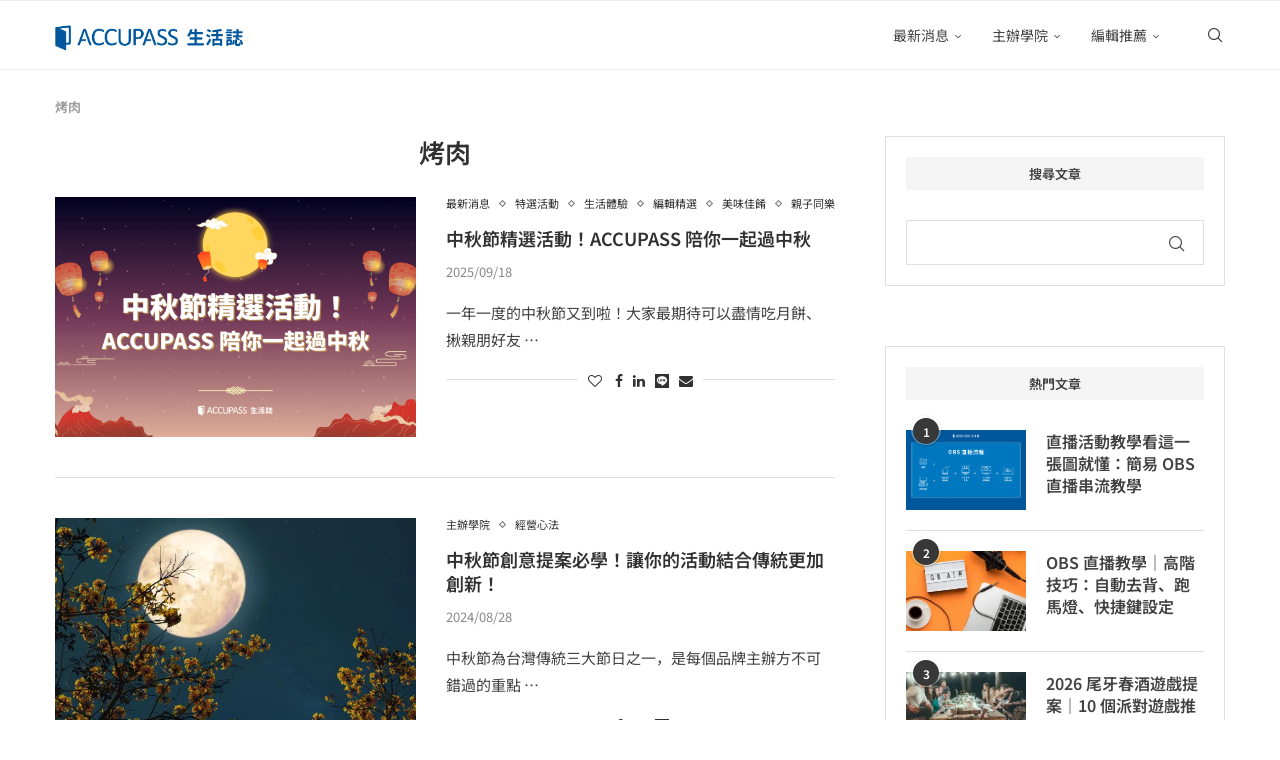

--- FILE ---
content_type: text/html; charset=UTF-8
request_url: https://blog.accupass.com/tag/%E7%83%A4%E8%82%89
body_size: 32147
content:
<!DOCTYPE html>
<html lang="zh-TW">
<head>
    <meta charset="UTF-8">
    <meta http-equiv="X-UA-Compatible" content="IE=edge">
    <meta name="viewport" content="width=device-width, initial-scale=1">
    <link rel="profile" href="https://gmpg.org/xfn/11"/>
    <link rel="alternate" type="application/rss+xml" title="ACCUPASS 生活誌 RSS Feed" href="https://blog.accupass.com/feed"/>
    <link rel="alternate" type="application/atom+xml" title="ACCUPASS 生活誌 Atom Feed" href="https://blog.accupass.com/feed/atom"/>
    <link rel="pingback" href="https://blog.accupass.com/xmlrpc.php"/>
    <!--[if lt IE 9]>
	<script src="https://blog.accupass.com/wp-content/themes/soledad/js/html5.js"></script>
	<![endif]-->
	<link rel='preconnect' href='https://fonts.googleapis.com'/>
<link rel='preconnect' href='https://fonts.gstatic.com'/>
<meta http-equiv='x-dns-prefetch-control' content='on'>
<link rel='dns-prefetch' href='//fonts.googleapis.com'/>
<link rel='dns-prefetch' href='//fonts.gstatic.com'/>
<link rel='dns-prefetch' href='//s.gravatar.com'/>
<link rel='dns-prefetch' href='//www.google-analytics.com'/>
<meta name='robots' content='index, follow, max-image-preview:large, max-snippet:-1, max-video-preview:-1'/>

	<!-- This site is optimized with the Yoast SEO plugin v26.7 - https://yoast.com/wordpress/plugins/seo/ -->
	<title>烤肉 彙整 - ACCUPASS 生活誌</title>
	<link rel="canonical" href="https://blog.accupass.com/tag/烤肉"/>
	<meta property="og:locale" content="zh_TW"/>
	<meta property="og:type" content="article"/>
	<meta property="og:title" content="烤肉 彙整 - ACCUPASS 生活誌"/>
	<meta property="og:url" content="https://blog.accupass.com/tag/烤肉"/>
	<meta property="og:site_name" content="ACCUPASS 生活誌"/>
	<meta property="og:image" content="https://i0.wp.com/blog.accupass.com/wp-content/uploads/2018/08/logo-accupass-1.png?fit=1080%2C1080&ssl=1"/>
	<meta property="og:image:width" content="1080"/>
	<meta property="og:image:height" content="1080"/>
	<meta property="og:image:type" content="image/png"/>
	<script type="application/ld+json" class="yoast-schema-graph">{"@context":"https://schema.org","@graph":[{"@type":"CollectionPage","@id":"https://blog.accupass.com/tag/%e7%83%a4%e8%82%89","url":"https://blog.accupass.com/tag/%e7%83%a4%e8%82%89","name":"烤肉 彙整 - ACCUPASS 生活誌","isPartOf":{"@id":"https://blog.accupass.com/#website"},"primaryImageOfPage":{"@id":"https://blog.accupass.com/tag/%e7%83%a4%e8%82%89#primaryimage"},"image":{"@id":"https://blog.accupass.com/tag/%e7%83%a4%e8%82%89#primaryimage"},"thumbnailUrl":"https://i0.wp.com/blog.accupass.com/wp-content/uploads/2025/09/Cover-Tiny_moon-festival-event-recommend-2.png?fit=1200%2C628&ssl=1","inLanguage":"zh-TW"},{"@type":"ImageObject","inLanguage":"zh-TW","@id":"https://blog.accupass.com/tag/%e7%83%a4%e8%82%89#primaryimage","url":"https://i0.wp.com/blog.accupass.com/wp-content/uploads/2025/09/Cover-Tiny_moon-festival-event-recommend-2.png?fit=1200%2C628&ssl=1","contentUrl":"https://i0.wp.com/blog.accupass.com/wp-content/uploads/2025/09/Cover-Tiny_moon-festival-event-recommend-2.png?fit=1200%2C628&ssl=1","width":1200,"height":628,"caption":"2025 中秋節活動"},{"@type":"WebSite","@id":"https://blog.accupass.com/#website","url":"https://blog.accupass.com/","name":"ACCUPASS 生活誌","description":"「探索」生活的更多可能","publisher":{"@id":"https://blog.accupass.com/#organization"},"potentialAction":[{"@type":"SearchAction","target":{"@type":"EntryPoint","urlTemplate":"https://blog.accupass.com/?s={search_term_string}"},"query-input":{"@type":"PropertyValueSpecification","valueRequired":true,"valueName":"search_term_string"}}],"inLanguage":"zh-TW"},{"@type":"Organization","@id":"https://blog.accupass.com/#organization","name":"ACCUPASS 亞洲領先活動社交平台","url":"https://blog.accupass.com/","logo":{"@type":"ImageObject","inLanguage":"zh-TW","@id":"https://blog.accupass.com/#/schema/logo/image/","url":"https://blog.accupass.com/wp-content/uploads/2018/08/logo-accupass-1.png","contentUrl":"https://blog.accupass.com/wp-content/uploads/2018/08/logo-accupass-1.png","width":1080,"height":1080,"caption":"ACCUPASS 亞洲領先活動社交平台"},"image":{"@id":"https://blog.accupass.com/#/schema/logo/image/"},"sameAs":["https://www.facebook.com/accupass/?utm_source=blog&amp;amp;amp;amp;amp;amp;amp;amp;amp;utm_medium=yoast&amp;amp;amp;amp;amp;amp;amp;amp;amp;utm_campaign=seo","https://www.instagram.com/accupass/?utm_source=blog&amp;amp;amp;amp;amp;amp;amp;utm_medium=yoast&amp;amp;amp;amp;amp;amp;amp;utm_campaign=seo","https://www.linkedin.com/company/accupass?utm_source=blog&amp;amp;amp;amp;amp;amp;utm_medium=yoast&amp;amp;amp;amp;amp;amp;utm_campaign=seo","https://www.youtube.com/user/AccupassChannel?utm_source=blog&amp;amp;amp;utm_medium=yoast&amp;amp;amp;utm_campaign=seo"]}]}</script>
	<!-- / Yoast SEO plugin. -->


<link rel='dns-prefetch' href='//www.googletagmanager.com'/>
<link rel='dns-prefetch' href='//stats.wp.com'/>
<link rel='dns-prefetch' href='//fonts.googleapis.com'/>
<link rel='preconnect' href='//i0.wp.com'/>
<link rel='preconnect' href='//c0.wp.com'/>
<link rel="alternate" type="application/rss+xml" title="訂閱《ACCUPASS 生活誌》&raquo; 資訊提供" href="https://blog.accupass.com/feed"/>
<link rel="alternate" type="application/rss+xml" title="訂閱《ACCUPASS 生活誌》&raquo; 留言的資訊提供" href="https://blog.accupass.com/comments/feed"/>
<link rel="alternate" type="application/rss+xml" title="訂閱《ACCUPASS 生活誌》&raquo; 標籤〈烤肉〉的資訊提供" href="https://blog.accupass.com/tag/%e7%83%a4%e8%82%89/feed"/>
<style id='wp-img-auto-sizes-contain-inline-css' type='text/css'>img:is([sizes=auto i],[sizes^="auto," i]){contain-intrinsic-size:3000px 1500px}</style>
<link rel='stylesheet' id='dashicons-css' href='https://c0.wp.com/c/6.9/wp-includes/css/dashicons.min.css' type='text/css' media='all'/>
<link rel='stylesheet' id='post-views-counter-frontend-css' href='https://blog.accupass.com/wp-content/plugins/post-views-counter/css/frontend.css?ver=1.7.0' type='text/css' media='all'/>
<link rel='stylesheet' id='penci-folding-css' href='https://blog.accupass.com/wp-content/themes/soledad/inc/elementor/assets/css/fold.css?ver=8.7.0' type='text/css' media='all'/>
<style id='wp-emoji-styles-inline-css' type='text/css'>img.wp-smiley,img.emoji{display:inline!important;border:none!important;box-shadow:none!important;height:1em!important;width:1em!important;margin:0 .07em!important;vertical-align:-.1em!important;background:none!important;padding:0!important}</style>
<link rel='stylesheet' id='wp-block-library-css' href='https://c0.wp.com/c/6.9/wp-includes/css/dist/block-library/style.min.css' type='text/css' media='all'/>
<style id='wp-block-library-theme-inline-css' type='text/css'>.wp-block-audio :where(figcaption){color:#555;font-size:13px;text-align:center}.is-dark-theme .wp-block-audio :where(figcaption){color:#ffffffa6}.wp-block-audio{margin:0 0 1em}.wp-block-code{border:1px solid #ccc;border-radius:4px;font-family:Menlo,Consolas,monaco,monospace;padding:.8em 1em}.wp-block-embed :where(figcaption){color:#555;font-size:13px;text-align:center}.is-dark-theme .wp-block-embed :where(figcaption){color:#ffffffa6}.wp-block-embed{margin:0 0 1em}.blocks-gallery-caption{color:#555;font-size:13px;text-align:center}.is-dark-theme .blocks-gallery-caption{color:#ffffffa6}:root :where(.wp-block-image figcaption){color:#555;font-size:13px;text-align:center}.is-dark-theme :root :where(.wp-block-image figcaption){color:#ffffffa6}.wp-block-image{margin:0 0 1em}.wp-block-pullquote{border-bottom:4px solid;border-top:4px solid;color:currentColor;margin-bottom:1.75em}.wp-block-pullquote :where(cite),.wp-block-pullquote :where(footer),.wp-block-pullquote__citation{color:currentColor;font-size:.8125em;font-style:normal;text-transform:uppercase}.wp-block-quote{border-left:.25em solid;margin:0 0 1.75em;padding-left:1em}.wp-block-quote cite,.wp-block-quote footer{color:currentColor;font-size:.8125em;font-style:normal;position:relative}.wp-block-quote:where(.has-text-align-right){border-left:none;border-right:.25em solid;padding-left:0;padding-right:1em}.wp-block-quote:where(.has-text-align-center){border:none;padding-left:0}.wp-block-quote.is-large,.wp-block-quote.is-style-large,.wp-block-quote:where(.is-style-plain){border:none}.wp-block-search .wp-block-search__label{font-weight:700}.wp-block-search__button{border:1px solid #ccc;padding:.375em .625em}:where(.wp-block-group.has-background){padding:1.25em 2.375em}.wp-block-separator.has-css-opacity{opacity:.4}.wp-block-separator{border:none;border-bottom:2px solid;margin-left:auto;margin-right:auto}.wp-block-separator.has-alpha-channel-opacity{opacity:1}.wp-block-separator:not(.is-style-wide):not(.is-style-dots){width:100px}.wp-block-separator.has-background:not(.is-style-dots){border-bottom:none;height:1px}.wp-block-separator.has-background:not(.is-style-wide):not(.is-style-dots){height:2px}.wp-block-table{margin:0 0 1em}.wp-block-table td,.wp-block-table th{word-break:normal}.wp-block-table :where(figcaption){color:#555;font-size:13px;text-align:center}.is-dark-theme .wp-block-table :where(figcaption){color:#ffffffa6}.wp-block-video :where(figcaption){color:#555;font-size:13px;text-align:center}.is-dark-theme .wp-block-video :where(figcaption){color:#ffffffa6}.wp-block-video{margin:0 0 1em}:root :where(.wp-block-template-part.has-background){margin-bottom:0;margin-top:0;padding:1.25em 2.375em}</style>
<style id='classic-theme-styles-inline-css' type='text/css'>.wp-block-button__link{color:#fff;background-color:#32373c;border-radius:9999px;box-shadow:none;text-decoration:none;padding:calc(.667em + 2px) calc(1.333em + 2px);font-size:1.125em}.wp-block-file__button{background:#32373c;color:#fff;text-decoration:none}</style>
<style id='block-soledad-style-inline-css' type='text/css'>.pchead-e-block{--pcborder-cl:#dedede;--pcaccent-cl:#6eb48c}.heading1-style-1>h1,.heading1-style-2>h1,.heading2-style-1>h2,.heading2-style-2>h2,.heading3-style-1>h3,.heading3-style-2>h3,.heading4-style-1>h4,.heading4-style-2>h4,.heading5-style-1>h5,.heading5-style-2>h5{padding-bottom:8px;border-bottom:1px solid var(--pcborder-cl);overflow:hidden}.heading1-style-2>h1,.heading2-style-2>h2,.heading3-style-2>h3,.heading4-style-2>h4,.heading5-style-2>h5{border-bottom-width:0;position:relative}.heading1-style-2>h1:before,.heading2-style-2>h2:before,.heading3-style-2>h3:before,.heading4-style-2>h4:before,.heading5-style-2>h5:before{content:'';width:50px;height:2px;bottom:0;left:0;z-index:2;background:var(--pcaccent-cl);position:absolute}.heading1-style-2>h1:after,.heading2-style-2>h2:after,.heading3-style-2>h3:after,.heading4-style-2>h4:after,.heading5-style-2>h5:after{content:'';width:100%;height:2px;bottom:0;left:20px;z-index:1;background:var(--pcborder-cl);position:absolute}.heading1-style-3>h1,.heading1-style-4>h1,.heading2-style-3>h2,.heading2-style-4>h2,.heading3-style-3>h3,.heading3-style-4>h3,.heading4-style-3>h4,.heading4-style-4>h4,.heading5-style-3>h5,.heading5-style-4>h5{position:relative;padding-left:20px}.heading1-style-3>h1:before,.heading1-style-4>h1:before,.heading2-style-3>h2:before,.heading2-style-4>h2:before,.heading3-style-3>h3:before,.heading3-style-4>h3:before,.heading4-style-3>h4:before,.heading4-style-4>h4:before,.heading5-style-3>h5:before,.heading5-style-4>h5:before{width:10px;height:100%;content:'';position:absolute;top:0;left:0;bottom:0;background:var(--pcaccent-cl)}.heading1-style-4>h1,.heading2-style-4>h2,.heading3-style-4>h3,.heading4-style-4>h4,.heading5-style-4>h5{padding:10px 20px;background:#f1f1f1}.heading1-style-5>h1,.heading2-style-5>h2,.heading3-style-5>h3,.heading4-style-5>h4,.heading5-style-5>h5{position:relative;z-index:1}.heading1-style-5>h1:before,.heading2-style-5>h2:before,.heading3-style-5>h3:before,.heading4-style-5>h4:before,.heading5-style-5>h5:before{content:"";position:absolute;left:0;bottom:0;width:200px;height:50%;transform:skew(-25deg) translateX(0);background:var(--pcaccent-cl);z-index:-1;opacity:.4}.heading1-style-6>h1,.heading2-style-6>h2,.heading3-style-6>h3,.heading4-style-6>h4,.heading5-style-6>h5{text-decoration:underline;text-underline-offset:2px;text-decoration-thickness:4px;text-decoration-color:var(--pcaccent-cl)}</style>
<link rel='stylesheet' id='mediaelement-css' href='https://c0.wp.com/c/6.9/wp-includes/js/mediaelement/mediaelementplayer-legacy.min.css' type='text/css' media='all'/>
<link rel='stylesheet' id='wp-mediaelement-css' href='https://c0.wp.com/c/6.9/wp-includes/js/mediaelement/wp-mediaelement.min.css' type='text/css' media='all'/>
<style id='jetpack-sharing-buttons-style-inline-css' type='text/css'>.jetpack-sharing-buttons__services-list{display:flex;flex-direction:row;flex-wrap:wrap;gap:0;list-style-type:none;margin:5px;padding:0}.jetpack-sharing-buttons__services-list.has-small-icon-size{font-size:12px}.jetpack-sharing-buttons__services-list.has-normal-icon-size{font-size:16px}.jetpack-sharing-buttons__services-list.has-large-icon-size{font-size:24px}.jetpack-sharing-buttons__services-list.has-huge-icon-size{font-size:36px}@media print{.jetpack-sharing-buttons__services-list{display:none!important}}.editor-styles-wrapper .wp-block-jetpack-sharing-buttons{gap:0;padding-inline-start:0}ul.jetpack-sharing-buttons__services-list.has-background{padding:1.25em 2.375em}</style>
<style id='global-styles-inline-css' type='text/css'>:root{--wp--preset--aspect-ratio--square:1;--wp--preset--aspect-ratio--4-3: 4/3;--wp--preset--aspect-ratio--3-4: 3/4;--wp--preset--aspect-ratio--3-2: 3/2;--wp--preset--aspect-ratio--2-3: 2/3;--wp--preset--aspect-ratio--16-9: 16/9;--wp--preset--aspect-ratio--9-16: 9/16;--wp--preset--color--black:#000;--wp--preset--color--cyan-bluish-gray:#abb8c3;--wp--preset--color--white:#fff;--wp--preset--color--pale-pink:#f78da7;--wp--preset--color--vivid-red:#cf2e2e;--wp--preset--color--luminous-vivid-orange:#ff6900;--wp--preset--color--luminous-vivid-amber:#fcb900;--wp--preset--color--light-green-cyan:#7bdcb5;--wp--preset--color--vivid-green-cyan:#00d084;--wp--preset--color--pale-cyan-blue:#8ed1fc;--wp--preset--color--vivid-cyan-blue:#0693e3;--wp--preset--color--vivid-purple:#9b51e0;--wp--preset--gradient--vivid-cyan-blue-to-vivid-purple:linear-gradient(135deg,#0693e3 0%,#9b51e0 100%);--wp--preset--gradient--light-green-cyan-to-vivid-green-cyan:linear-gradient(135deg,#7adcb4 0%,#00d082 100%);--wp--preset--gradient--luminous-vivid-amber-to-luminous-vivid-orange:linear-gradient(135deg,#fcb900 0%,#ff6900 100%);--wp--preset--gradient--luminous-vivid-orange-to-vivid-red:linear-gradient(135deg,#ff6900 0%,#cf2e2e 100%);--wp--preset--gradient--very-light-gray-to-cyan-bluish-gray:linear-gradient(135deg,#eee 0%,#a9b8c3 100%);--wp--preset--gradient--cool-to-warm-spectrum:linear-gradient(135deg,#4aeadc 0%,#9778d1 20%,#cf2aba 40%,#ee2c82 60%,#fb6962 80%,#fef84c 100%);--wp--preset--gradient--blush-light-purple:linear-gradient(135deg,#ffceec 0%,#9896f0 100%);--wp--preset--gradient--blush-bordeaux:linear-gradient(135deg,#fecda5 0%,#fe2d2d 50%,#6b003e 100%);--wp--preset--gradient--luminous-dusk:linear-gradient(135deg,#ffcb70 0%,#c751c0 50%,#4158d0 100%);--wp--preset--gradient--pale-ocean:linear-gradient(135deg,#fff5cb 0%,#b6e3d4 50%,#33a7b5 100%);--wp--preset--gradient--electric-grass:linear-gradient(135deg,#caf880 0%,#71ce7e 100%);--wp--preset--gradient--midnight:linear-gradient(135deg,#020381 0%,#2874fc 100%);--wp--preset--font-size--small:12px;--wp--preset--font-size--medium:20px;--wp--preset--font-size--large:32px;--wp--preset--font-size--x-large:42px;--wp--preset--font-size--normal:14px;--wp--preset--font-size--huge:42px;--wp--preset--spacing--20:.44rem;--wp--preset--spacing--30:.67rem;--wp--preset--spacing--40:1rem;--wp--preset--spacing--50:1.5rem;--wp--preset--spacing--60:2.25rem;--wp--preset--spacing--70:3.38rem;--wp--preset--spacing--80:5.06rem;--wp--preset--shadow--natural:6px 6px 9px rgba(0,0,0,.2);--wp--preset--shadow--deep:12px 12px 50px rgba(0,0,0,.4);--wp--preset--shadow--sharp:6px 6px 0 rgba(0,0,0,.2);--wp--preset--shadow--outlined:6px 6px 0 -3px #fff , 6px 6px #000;--wp--preset--shadow--crisp:6px 6px 0 #000}:where(.is-layout-flex){gap:.5em}:where(.is-layout-grid){gap:.5em}body .is-layout-flex{display:flex}.is-layout-flex{flex-wrap:wrap;align-items:center}.is-layout-flex > :is(*, div){margin:0}body .is-layout-grid{display:grid}.is-layout-grid > :is(*, div){margin:0}:where(.wp-block-columns.is-layout-flex){gap:2em}:where(.wp-block-columns.is-layout-grid){gap:2em}:where(.wp-block-post-template.is-layout-flex){gap:1.25em}:where(.wp-block-post-template.is-layout-grid){gap:1.25em}.has-black-color{color:var(--wp--preset--color--black)!important}.has-cyan-bluish-gray-color{color:var(--wp--preset--color--cyan-bluish-gray)!important}.has-white-color{color:var(--wp--preset--color--white)!important}.has-pale-pink-color{color:var(--wp--preset--color--pale-pink)!important}.has-vivid-red-color{color:var(--wp--preset--color--vivid-red)!important}.has-luminous-vivid-orange-color{color:var(--wp--preset--color--luminous-vivid-orange)!important}.has-luminous-vivid-amber-color{color:var(--wp--preset--color--luminous-vivid-amber)!important}.has-light-green-cyan-color{color:var(--wp--preset--color--light-green-cyan)!important}.has-vivid-green-cyan-color{color:var(--wp--preset--color--vivid-green-cyan)!important}.has-pale-cyan-blue-color{color:var(--wp--preset--color--pale-cyan-blue)!important}.has-vivid-cyan-blue-color{color:var(--wp--preset--color--vivid-cyan-blue)!important}.has-vivid-purple-color{color:var(--wp--preset--color--vivid-purple)!important}.has-black-background-color{background-color:var(--wp--preset--color--black)!important}.has-cyan-bluish-gray-background-color{background-color:var(--wp--preset--color--cyan-bluish-gray)!important}.has-white-background-color{background-color:var(--wp--preset--color--white)!important}.has-pale-pink-background-color{background-color:var(--wp--preset--color--pale-pink)!important}.has-vivid-red-background-color{background-color:var(--wp--preset--color--vivid-red)!important}.has-luminous-vivid-orange-background-color{background-color:var(--wp--preset--color--luminous-vivid-orange)!important}.has-luminous-vivid-amber-background-color{background-color:var(--wp--preset--color--luminous-vivid-amber)!important}.has-light-green-cyan-background-color{background-color:var(--wp--preset--color--light-green-cyan)!important}.has-vivid-green-cyan-background-color{background-color:var(--wp--preset--color--vivid-green-cyan)!important}.has-pale-cyan-blue-background-color{background-color:var(--wp--preset--color--pale-cyan-blue)!important}.has-vivid-cyan-blue-background-color{background-color:var(--wp--preset--color--vivid-cyan-blue)!important}.has-vivid-purple-background-color{background-color:var(--wp--preset--color--vivid-purple)!important}.has-black-border-color{border-color:var(--wp--preset--color--black)!important}.has-cyan-bluish-gray-border-color{border-color:var(--wp--preset--color--cyan-bluish-gray)!important}.has-white-border-color{border-color:var(--wp--preset--color--white)!important}.has-pale-pink-border-color{border-color:var(--wp--preset--color--pale-pink)!important}.has-vivid-red-border-color{border-color:var(--wp--preset--color--vivid-red)!important}.has-luminous-vivid-orange-border-color{border-color:var(--wp--preset--color--luminous-vivid-orange)!important}.has-luminous-vivid-amber-border-color{border-color:var(--wp--preset--color--luminous-vivid-amber)!important}.has-light-green-cyan-border-color{border-color:var(--wp--preset--color--light-green-cyan)!important}.has-vivid-green-cyan-border-color{border-color:var(--wp--preset--color--vivid-green-cyan)!important}.has-pale-cyan-blue-border-color{border-color:var(--wp--preset--color--pale-cyan-blue)!important}.has-vivid-cyan-blue-border-color{border-color:var(--wp--preset--color--vivid-cyan-blue)!important}.has-vivid-purple-border-color{border-color:var(--wp--preset--color--vivid-purple)!important}.has-vivid-cyan-blue-to-vivid-purple-gradient-background{background:var(--wp--preset--gradient--vivid-cyan-blue-to-vivid-purple)!important}.has-light-green-cyan-to-vivid-green-cyan-gradient-background{background:var(--wp--preset--gradient--light-green-cyan-to-vivid-green-cyan)!important}.has-luminous-vivid-amber-to-luminous-vivid-orange-gradient-background{background:var(--wp--preset--gradient--luminous-vivid-amber-to-luminous-vivid-orange)!important}.has-luminous-vivid-orange-to-vivid-red-gradient-background{background:var(--wp--preset--gradient--luminous-vivid-orange-to-vivid-red)!important}.has-very-light-gray-to-cyan-bluish-gray-gradient-background{background:var(--wp--preset--gradient--very-light-gray-to-cyan-bluish-gray)!important}.has-cool-to-warm-spectrum-gradient-background{background:var(--wp--preset--gradient--cool-to-warm-spectrum)!important}.has-blush-light-purple-gradient-background{background:var(--wp--preset--gradient--blush-light-purple)!important}.has-blush-bordeaux-gradient-background{background:var(--wp--preset--gradient--blush-bordeaux)!important}.has-luminous-dusk-gradient-background{background:var(--wp--preset--gradient--luminous-dusk)!important}.has-pale-ocean-gradient-background{background:var(--wp--preset--gradient--pale-ocean)!important}.has-electric-grass-gradient-background{background:var(--wp--preset--gradient--electric-grass)!important}.has-midnight-gradient-background{background:var(--wp--preset--gradient--midnight)!important}.has-small-font-size{font-size:var(--wp--preset--font-size--small)!important}.has-medium-font-size{font-size:var(--wp--preset--font-size--medium)!important}.has-large-font-size{font-size:var(--wp--preset--font-size--large)!important}.has-x-large-font-size{font-size:var(--wp--preset--font-size--x-large)!important}:where(.wp-block-post-template.is-layout-flex){gap:1.25em}:where(.wp-block-post-template.is-layout-grid){gap:1.25em}:where(.wp-block-term-template.is-layout-flex){gap:1.25em}:where(.wp-block-term-template.is-layout-grid){gap:1.25em}:where(.wp-block-columns.is-layout-flex){gap:2em}:where(.wp-block-columns.is-layout-grid){gap:2em}:root :where(.wp-block-pullquote){font-size:1.5em;line-height:1.6}</style>
<link rel='stylesheet' id='contact-form-7-css' href='https://blog.accupass.com/wp-content/plugins/contact-form-7/includes/css/styles.css?ver=6.1.4' type='text/css' media='all'/>
<link rel='stylesheet' id='penci-review-css' href='https://blog.accupass.com/wp-content/plugins/penci-review/css/style.css?ver=3.4' type='text/css' media='all'/>
<link rel='stylesheet' id='penci-oswald-css' href='//fonts.googleapis.com/css?family=Oswald%3A400&#038;display=swap&#038;ver=6.9' type='text/css' media='all'/>
<link rel='stylesheet' id='penci-fonts-css' href='https://fonts.googleapis.com/css?family=Noto+Sans+JP%3A300%2C300italic%2C400%2C400italic%2C500%2C500italic%2C700%2C700italic%2C800%2C800italic%7CNoto+Sans+TC%3A300%2C300italic%2C400%2C400italic%2C500%2C500italic%2C600%2C600italic%2C700%2C700italic%2C800%2C800italic%26subset%3Dlatin%2Ccyrillic%2Ccyrillic-ext%2Cgreek%2Cgreek-ext%2Clatin-ext&#038;display=swap&#038;ver=8.7.0' type='text/css' media=''/>
<link rel='stylesheet' id='penci-main-style-css' href='https://blog.accupass.com/wp-content/themes/soledad/main.css?ver=8.7.0' type='text/css' media='all'/>
<link rel='stylesheet' id='penci-swiper-bundle-css' href='https://blog.accupass.com/wp-content/themes/soledad/css/swiper-bundle.min.css?ver=8.7.0' type='text/css' media='all'/>
<link rel='stylesheet' id='penci-font-awesomeold-css' href='https://blog.accupass.com/wp-content/themes/soledad/css/font-awesome.4.7.0.swap.min.css?ver=4.7.0' type='text/css' media='all'/>
<link rel='stylesheet' id='penci_icon-css' href='https://blog.accupass.com/wp-content/themes/soledad/css/penci-icon.css?ver=8.7.0' type='text/css' media='all'/>
<link rel='stylesheet' id='penci_style-css' href='https://blog.accupass.com/wp-content/themes/soledad-child/style.css?ver=8.7.0' type='text/css' media='all'/>
<link rel='stylesheet' id='penci_social_counter-css' href='https://blog.accupass.com/wp-content/themes/soledad/css/social-counter.css?ver=8.7.0' type='text/css' media='all'/>
<link rel='stylesheet' id='elementor-icons-css' href='https://blog.accupass.com/wp-content/plugins/elementor/assets/lib/eicons/css/elementor-icons.min.css?ver=5.45.0' type='text/css' media='all'/>
<link rel='stylesheet' id='elementor-frontend-css' href='https://blog.accupass.com/wp-content/plugins/elementor/assets/css/frontend.min.css?ver=3.34.1' type='text/css' media='all'/>
<link rel='stylesheet' id='elementor-post-78869-css' href='https://blog.accupass.com/wp-content/uploads/elementor/css/post-78869.css?ver=1768659291' type='text/css' media='all'/>
<link rel='stylesheet' id='penci-soledad-parent-style-css' href='https://blog.accupass.com/wp-content/themes/soledad/style.css?ver=6.9' type='text/css' media='all'/>
<link rel='stylesheet' id='elementor-gf-local-notosanstc-css' href='https://blog.accupass.com/wp-content/uploads/elementor/google-fonts/css/notosanstc.css?ver=1742220954' type='text/css' media='all'/>
<link rel='stylesheet' id='elementor-gf-local-notosansjp-css' href='https://blog.accupass.com/wp-content/uploads/elementor/google-fonts/css/notosansjp.css?ver=1742221069' type='text/css' media='all'/>
<script type="text/javascript" src="https://c0.wp.com/c/6.9/wp-includes/js/jquery/jquery.min.js" id="jquery-core-js"></script>
<script type="text/javascript" src="https://c0.wp.com/c/6.9/wp-includes/js/jquery/jquery-migrate.min.js" id="jquery-migrate-js"></script>

<!-- Google tag (gtag.js) snippet added by Site Kit -->
<!-- Google Analytics snippet added by Site Kit -->
<!-- Google Ads snippet added by Site Kit -->
<script type="text/javascript" src="https://www.googletagmanager.com/gtag/js?id=G-NTJ8HCBVWC" id="google_gtagjs-js" async></script>
<script type="text/javascript" id="google_gtagjs-js-after">//<![CDATA[
window.dataLayer=window.dataLayer||[];function gtag(){dataLayer.push(arguments);}gtag("set","linker",{"domains":["blog.accupass.com"]});gtag("js",new Date());gtag("set","developer_id.dZTNiMT",true);gtag("config","G-NTJ8HCBVWC");gtag("config","AW-3461077988");
//]]></script>
<link rel="https://api.w.org/" href="https://blog.accupass.com/wp-json/"/><link rel="alternate" title="JSON" type="application/json" href="https://blog.accupass.com/wp-json/wp/v2/tags/5994"/><link rel="EditURI" type="application/rsd+xml" title="RSD" href="https://blog.accupass.com/xmlrpc.php?rsd"/>
<meta name="generator" content="WordPress 6.9"/>
<meta name="generator" content="Soledad 8.7.0"/>
<meta name="generator" content="Site Kit by Google 1.162.0"/>    <style type="text/css"></style>
		<style>img#wpstats{display:none}</style>
		<script>var portfolioDataJs=portfolioDataJs||[];</script><style id="penci-custom-style" type="text/css">body{--pcbg-cl:#fff;--pctext-cl:#313131;--pcborder-cl:#dedede;--pcheading-cl:#313131;--pcmeta-cl:#888;--pcaccent-cl:#6eb48c;--pcbody-font:'PT Serif' , serif;--pchead-font:'Raleway' , sans-serif;--pchead-wei:bold;--pcava_bdr:10px;--pcajs_fvw:470px;--pcajs_fvmw:220px}.single.penci-body-single-style-5 #header,.single.penci-body-single-style-6 #header,.single.penci-body-single-style-10 #header,.single.penci-body-single-style-5 .pc-wrapbuilder-header,.single.penci-body-single-style-6 .pc-wrapbuilder-header,.single.penci-body-single-style-10 .pc-wrapbuilder-header{--pchd-mg:40px}.fluid-width-video-wrapper>div{position:absolute;left:0;right:0;top:0;width:100%;height:100%}.yt-video-place{position:relative;text-align:center}.yt-video-place.embed-responsive .start-video{display:block;top:0;left:0;bottom:0;right:0;position:absolute;transform:none}.yt-video-place.embed-responsive .start-video img{margin:0;padding:0;top:50%;display:inline-block;position:absolute;left:50%;transform:translate(-50%,-50%);width:68px;height:auto}.mfp-bg{top:0;left:0;width:100%;height:100%;z-index:9999999;overflow:hidden;position:fixed;background:#0b0b0b;opacity:.8;filter: alpha(opacity=80) }.mfp-wrap{top:0;left:0;width:100%;height:100%;z-index:9999999;position:fixed;outline:none!important;-webkit-backface-visibility:hidden}body{--pchead-font:'Noto Sans JP' , sans-serif}body{--pcbody-font:'Noto Sans JP' , sans-serif}p{line-height:1.8}#main #bbpress-forums .bbp-login-form fieldset.bbp-form select,#main #bbpress-forums .bbp-login-form .bbp-form input[type="password"],#main #bbpress-forums .bbp-login-form .bbp-form input[type="text"],.penci-login-register input[type="email"],.penci-login-register input[type="text"],.penci-login-register input[type="password"],.penci-login-register input[type="number"],body,textarea,#respond textarea,.widget input[type="text"],.widget input[type="email"],.widget input[type="date"],.widget input[type="number"],.wpcf7 textarea,.mc4wp-form input,#respond input,div.wpforms-container .wpforms-form.wpforms-form input[type="date"],div.wpforms-container .wpforms-form.wpforms-form input[type="datetime"],div.wpforms-container .wpforms-form.wpforms-form input[type="datetime-local"],div.wpforms-container .wpforms-form.wpforms-form input[type="email"],div.wpforms-container .wpforms-form.wpforms-form input[type="month"],div.wpforms-container .wpforms-form.wpforms-form input[type="number"],div.wpforms-container .wpforms-form.wpforms-form input[type="password"],div.wpforms-container .wpforms-form.wpforms-form input[type="range"],div.wpforms-container .wpforms-form.wpforms-form input[type="search"],div.wpforms-container .wpforms-form.wpforms-form input[type="tel"],div.wpforms-container .wpforms-form.wpforms-form input[type="text"],div.wpforms-container .wpforms-form.wpforms-form input[type="time"],div.wpforms-container .wpforms-form.wpforms-form input[type="url"],div.wpforms-container .wpforms-form.wpforms-form input[type="week"],div.wpforms-container .wpforms-form.wpforms-form select,div.wpforms-container .wpforms-form.wpforms-form textarea,.wpcf7 input,form.pc-searchform input.search-input,ul.homepage-featured-boxes .penci-fea-in h4,.widget.widget_categories ul li span.category-item-count,.about-widget .about-me-heading,.widget ul.side-newsfeed li .side-item .side-item-text .side-item-meta{font-weight:400}.header-slogan .header-slogan-text{font-family:'Noto Sans TC',sans-serif}#navigation .menu>li>a,#navigation ul.menu ul.sub-menu li>a,.navigation ul.menu ul.sub-menu li>a,.penci-menu-hbg .menu li a,#sidebar-nav .menu li a{font-family:'Noto Sans TC',sans-serif;font-weight:normal}.penci-hide-tagupdated{display:none!important}.header-slogan .header-slogan-text{font-style:normal}.header-slogan .header-slogan-text{font-weight:lighter}body,.widget ul li a{font-size:15px}.widget ul li,.widget ol li,.post-entry,p,.post-entry p{font-size:15px;line-height:1.8}@media only screen and (max-width:480px){body,.widget ul li a,.widget ul li,.widget ol li,.post-entry,p,.post-entry p{font-size:15px}}.archive-box span,.archive-box h1{font-size:26px}@media only screen and (max-width:479px){.archive-box span,.archive-box h1{font-size:20px}}body{--pchead-wei:600}.featured-area.featured-style-42 .item-inner-content,.featured-style-41 .swiper-slide,.slider-40-wrapper .nav-thumb-creative .thumb-container:after,.penci-slider44-t-item:before,.penci-slider44-main-wrapper .item,.featured-area .penci-image-holder,.featured-area .penci-slider4-overlay,.featured-area .penci-slide-overlay .overlay-link,.featured-style-29 .featured-slider-overlay,.penci-slider38-overlay{border-radius: ;-webkit-border-radius: }.penci-featured-content-right:before{border-top-right-radius: ;border-bottom-right-radius: }.penci-flat-overlay .penci-slide-overlay .penci-mag-featured-content:before{border-bottom-left-radius: ;border-bottom-right-radius: }.container-single .post-image{border-radius: ;-webkit-border-radius: }.penci-mega-post-inner,.penci-mega-thumbnail .penci-image-holder{border-radius: ;-webkit-border-radius: }body.penci-body-boxed{background-image:url(http://18.181.133.33/wp-content/uploads/2021/03/ecailles.png)}body.penci-body-boxed{background-repeat:repeat}body.penci-body-boxed{background-size:auto}#header .inner-header .container{padding:40px 0}.penci-page-header h1{color:#424242}.tags-share-box.hide-tags.page-share .share-title{color:#424242}.tags-share-box.hide-tags.page-share .post-share a{color:#424242}.tags-share-box.hide-tags.page-share .post-share a:hover{color:#9e9e9e}.error-image{padding-bottom:0}.error-image:after{content:none;display:none}.error-image:after{background-color:#424242}.error-404 .sub-heading-text-404{color:#9e9e9e}.error-404 form.pc-searchform input.search-input{color:#9e9e9e}.error-404 form.pc-searchform input.search-input::-webkit-input-placeholder{color:#9e9e9e}.error-404 form.pc-searchform input.search-input:-ms-input-placeholder{color:#9e9e9e}.error-404 form.pc-searchform input.search-input::placeholder{color:#9e9e9e}.error-404 form.pc-searchform input.search-input{border-color:#e0e0e0}.error-404 .go-back-home a{color:#424242}body{--pcborder-cl:#e0e0e0}#main #bbpress-forums .bbp-login-form fieldset.bbp-form select, #main #bbpress-forums .bbp-login-form .bbp-form input[type="password"], #main #bbpress-forums .bbp-login-form .bbp-form input[type="text"], .widget ul li, .grid-mixed, .penci-post-box-meta, .penci-pagination.penci-ajax-more a.penci-ajax-more-button, .widget-social a i, .penci-home-popular-posts, .header-header-1.has-bottom-line, .header-header-4.has-bottom-line, .header-header-7.has-bottom-line, .container-single .post-entry .post-tags a,.tags-share-box.tags-share-box-2_3,.tags-share-box.tags-share-box-top, .tags-share-box, .post-author, .post-pagination, .post-related, .post-comments .post-title-box, .comments .comment, #respond textarea, .wpcf7 textarea, #respond input, div.wpforms-container .wpforms-form.wpforms-form input[type=date], div.wpforms-container .wpforms-form.wpforms-form input[type=datetime], div.wpforms-container .wpforms-form.wpforms-form input[type=datetime-local], div.wpforms-container .wpforms-form.wpforms-form input[type=email], div.wpforms-container .wpforms-form.wpforms-form input[type=month], div.wpforms-container .wpforms-form.wpforms-form input[type=number], div.wpforms-container .wpforms-form.wpforms-form input[type=password], div.wpforms-container .wpforms-form.wpforms-form input[type=range], div.wpforms-container .wpforms-form.wpforms-form input[type=search], div.wpforms-container .wpforms-form.wpforms-form input[type=tel], div.wpforms-container .wpforms-form.wpforms-form input[type=text], div.wpforms-container .wpforms-form.wpforms-form input[type=time], div.wpforms-container .wpforms-form.wpforms-form input[type=url], div.wpforms-container .wpforms-form.wpforms-form input[type=week], div.wpforms-container .wpforms-form.wpforms-form select, div.wpforms-container .wpforms-form.wpforms-form textarea, .wpcf7 input, .widget_wysija input, #respond h3, form.pc-searchform input.search-input, .post-password-form input[type="text"], .post-password-form input[type="email"], .post-password-form input[type="password"], .post-password-form input[type="number"], .penci-recipe, .penci-recipe-heading, .penci-recipe-ingredients, .penci-recipe-notes, .penci-pagination ul.page-numbers li span, .penci-pagination ul.page-numbers li a, #comments_pagination span, #comments_pagination a, body.author .post-author, .tags-share-box.hide-tags.page-share, .penci-grid li.list-post, .penci-grid li.list-boxed-post-2 .content-boxed-2, .home-featured-cat-content .mag-post-box, .home-featured-cat-content.style-2 .mag-post-box.first-post, .home-featured-cat-content.style-10 .mag-post-box.first-post, .widget select, .widget ul ul, .widget input[type="text"], .widget input[type="email"], .widget input[type="date"], .widget input[type="number"], .widget input[type="search"], .widget .tagcloud a, #wp-calendar tbody td, .woocommerce div.product .entry-summary div[itemprop="description"] td, .woocommerce div.product .entry-summary div[itemprop="description"] th, .woocommerce div.product .woocommerce-tabs #tab-description td, .woocommerce div.product .woocommerce-tabs #tab-description th, .woocommerce-product-details__short-description td, th, .woocommerce ul.cart_list li, .woocommerce ul.product_list_widget li, .woocommerce .widget_shopping_cart .total, .woocommerce.widget_shopping_cart .total, .woocommerce .woocommerce-product-search input[type="search"], .woocommerce nav.woocommerce-pagination ul li a, .woocommerce nav.woocommerce-pagination ul li span, .woocommerce div.product .product_meta, .woocommerce div.product .woocommerce-tabs ul.tabs, .woocommerce div.product .related > h2, .woocommerce div.product .upsells > h2, .woocommerce #reviews #comments ol.commentlist li .comment-text, .woocommerce table.shop_table td, .post-entry td, .post-entry th, #add_payment_method .cart-collaterals .cart_totals tr td, #add_payment_method .cart-collaterals .cart_totals tr th, .woocommerce-cart .cart-collaterals .cart_totals tr td, .woocommerce-cart .cart-collaterals .cart_totals tr th, .woocommerce-checkout .cart-collaterals .cart_totals tr td, .woocommerce-checkout .cart-collaterals .cart_totals tr th, .woocommerce-cart .cart-collaterals .cart_totals table, .woocommerce-cart table.cart td.actions .coupon .input-text, .woocommerce table.shop_table a.remove, .woocommerce form .form-row .input-text, .woocommerce-page form .form-row .input-text, .woocommerce .woocommerce-error, .woocommerce .woocommerce-info, .woocommerce .woocommerce-message, .woocommerce form.checkout_coupon, .woocommerce form.login, .woocommerce form.register, .woocommerce form.checkout table.shop_table, .woocommerce-checkout #payment ul.payment_methods, .post-entry table, .wrapper-penci-review, .penci-review-container.penci-review-count, #penci-demobar .style-toggle, #widget-area, .post-entry hr, .wpb_text_column hr, #buddypress .dir-search input[type=search], #buddypress .dir-search input[type=text], #buddypress .groups-members-search input[type=search], #buddypress .groups-members-search input[type=text], #buddypress ul.item-list, #buddypress .profile[role=main], #buddypress select, #buddypress div.pagination .pagination-links span, #buddypress div.pagination .pagination-links a, #buddypress div.pagination .pag-count, #buddypress div.pagination .pagination-links a:hover, #buddypress ul.item-list li, #buddypress table.forum tr td.label, #buddypress table.messages-notices tr td.label, #buddypress table.notifications tr td.label, #buddypress table.notifications-settings tr td.label, #buddypress table.profile-fields tr td.label, #buddypress table.wp-profile-fields tr td.label, #buddypress table.profile-fields:last-child, #buddypress form#whats-new-form textarea, #buddypress .standard-form input[type=text], #buddypress .standard-form input[type=color], #buddypress .standard-form input[type=date], #buddypress .standard-form input[type=datetime], #buddypress .standard-form input[type=datetime-local], #buddypress .standard-form input[type=email], #buddypress .standard-form input[type=month], #buddypress .standard-form input[type=number], #buddypress .standard-form input[type=range], #buddypress .standard-form input[type=search], #buddypress .standard-form input[type=password], #buddypress .standard-form input[type=tel], #buddypress .standard-form input[type=time], #buddypress .standard-form input[type=url], #buddypress .standard-form input[type=week], .bp-avatar-nav ul, .bp-avatar-nav ul.avatar-nav-items li.current, #bbpress-forums li.bbp-body ul.forum, #bbpress-forums li.bbp-body ul.topic, #bbpress-forums li.bbp-footer, .bbp-pagination-links a, .bbp-pagination-links span.current, .wrapper-boxed .bbp-pagination-links a:hover, .wrapper-boxed .bbp-pagination-links span.current, #buddypress .standard-form select, #buddypress .standard-form input[type=password], #buddypress .activity-list li.load-more a, #buddypress .activity-list li.load-newest a, #buddypress ul.button-nav li a, #buddypress div.generic-button a, #buddypress .comment-reply-link, #bbpress-forums div.bbp-template-notice.info, #bbpress-forums #bbp-search-form #bbp_search, #bbpress-forums .bbp-forums-list, #bbpress-forums #bbp_topic_title, #bbpress-forums #bbp_topic_tags, #bbpress-forums .wp-editor-container, .widget_display_stats dd, .widget_display_stats dt, div.bbp-forum-header, div.bbp-topic-header, div.bbp-reply-header, .widget input[type="text"], .widget input[type="email"], .widget input[type="date"], .widget input[type="number"], .widget input[type="search"], .widget input[type="password"], blockquote.wp-block-quote, .post-entry blockquote.wp-block-quote, .wp-block-quote:not(.is-large):not(.is-style-large), .post-entry pre, .wp-block-pullquote:not(.is-style-solid-color), .post-entry hr.wp-block-separator, .wp-block-separator, .wp-block-latest-posts, .wp-block-yoast-how-to-block ol.schema-how-to-steps, .wp-block-yoast-how-to-block ol.schema-how-to-steps li, .wp-block-yoast-faq-block .schema-faq-section, .post-entry .wp-block-quote, .wpb_text_column .wp-block-quote, .woocommerce .page-description .wp-block-quote, .wp-block-search .wp-block-search__input{border-color:var(--pcborder-cl)}.penci-recipe-index-wrap h4.recipe-index-heading>span:before,.penci-recipe-index-wrap h4.recipe-index-heading>span:after{border-color:var(--pcborder-cl);opacity:1}.tags-share-box .single-comment-o:after,.post-share a.penci-post-like:after{background-color:var(--pcborder-cl)}.penci-grid .list-post.list-boxed-post{border-color:var(--pcborder-cl)!important}.penci-post-box-meta.penci-post-box-grid:before,.woocommerce .widget_price_filter .ui-slider .ui-slider-range{background-color:var(--pcborder-cl)}.penci-pagination.penci-ajax-more a.penci-ajax-more-button.loading-posts{border-color:var(--pcborder-cl)!important}.penci-vernav-enable .penci-menu-hbg{box-shadow:none;-webkit-box-shadow:none;-moz-box-shadow:none}.penci-vernav-enable.penci-vernav-poleft .penci-menu-hbg{border-right:1px solid var(--pcborder-cl)}.penci-vernav-enable.penci-vernav-poright .penci-menu-hbg{border-left:1px solid var(--pcborder-cl)}.editor-styles-wrapper, body:not(.pcdm-enable){color:#424242}.editor-styles-wrapper,body{--pcaccent-cl:#313131}.penci-menuhbg-toggle:hover .lines-button:after,.penci-menuhbg-toggle:hover .penci-lines:before,.penci-menuhbg-toggle:hover .penci-lines:after,.tags-share-box.tags-share-box-s2 .post-share-plike,.penci-video_playlist .penci-playlist-title,.pencisc-column-2.penci-video_playlist .penci-video-nav .playlist-panel-item,.pencisc-column-1.penci-video_playlist .penci-video-nav .playlist-panel-item,.penci-video_playlist .penci-custom-scroll::-webkit-scrollbar-thumb,.pencisc-button,.post-entry .pencisc-button,.penci-dropcap-box,.penci-dropcap-circle,.penci-login-register input[type="submit"]:hover,.penci-ld .penci-ldin:before,.penci-ldspinner>div{background:#313131}a,.post-entry .penci-portfolio-filter ul li a:hover,.penci-portfolio-filter ul li a:hover,.penci-portfolio-filter ul li.active a,.post-entry .penci-portfolio-filter ul li.active a,.penci-countdown .countdown-amount,.archive-box h1,.post-entry a,.container.penci-breadcrumb span a:hover,.container.penci-breadcrumb a:hover,.post-entry blockquote:before,.post-entry blockquote cite,.post-entry blockquote .author,.wpb_text_column blockquote:before,.wpb_text_column blockquote cite,.wpb_text_column blockquote .author,.penci-pagination a:hover,ul.penci-topbar-menu>li a:hover,div.penci-topbar-menu>ul>li a:hover,.penci-recipe-heading a.penci-recipe-print,.penci-review-metas .penci-review-btnbuy,.main-nav-social a:hover,.widget-social .remove-circle a:hover i,.penci-recipe-index .cat>a.penci-cat-name,#bbpress-forums li.bbp-body ul.forum li.bbp-forum-info a:hover,#bbpress-forums li.bbp-body ul.topic li.bbp-topic-title a:hover,#bbpress-forums li.bbp-body ul.forum li.bbp-forum-info .bbp-forum-content a,#bbpress-forums li.bbp-body ul.topic p.bbp-topic-meta a,#bbpress-forums .bbp-breadcrumb a:hover,#bbpress-forums .bbp-forum-freshness a:hover,#bbpress-forums .bbp-topic-freshness a:hover,#buddypress ul.item-list li div.item-title a,#buddypress ul.item-list li h4 a,#buddypress .activity-header a:first-child,#buddypress .comment-meta a:first-child,#buddypress .acomment-meta a:first-child,div.bbp-template-notice a:hover,.penci-menu-hbg .menu li a .indicator:hover,.penci-menu-hbg .menu li a:hover,#sidebar-nav .menu li a:hover,.penci-rlt-popup .rltpopup-meta .rltpopup-title:hover,.penci-video_playlist .penci-video-playlist-item .penci-video-title:hover,.penci_list_shortcode li:before,.penci-dropcap-box-outline,.penci-dropcap-circle-outline,.penci-dropcap-regular,.penci-dropcap-bold{color:#313131}.penci-home-popular-post ul.slick-dots li button:hover,.penci-home-popular-post ul.slick-dots li.slick-active button,.post-entry blockquote .author span:after,.error-image:after,.error-404 .go-back-home a:after,.penci-header-signup-form,.woocommerce span.onsale,.woocommerce #respond input#submit:hover,.woocommerce a.button:hover,.woocommerce button.button:hover,.woocommerce input.button:hover,.woocommerce nav.woocommerce-pagination ul li span.current,.woocommerce div.product .entry-summary div[itemprop="description"]:before,.woocommerce div.product .entry-summary div[itemprop="description"] blockquote .author span:after,.woocommerce div.product .woocommerce-tabs #tab-description blockquote .author span:after,.woocommerce #respond input#submit.alt:hover,.woocommerce a.button.alt:hover,.woocommerce button.button.alt:hover,.woocommerce input.button.alt:hover,.pcheader-icon.shoping-cart-icon>a>span,#penci-demobar .buy-button,#penci-demobar .buy-button:hover,.penci-recipe-heading a.penci-recipe-print:hover,.penci-review-metas .penci-review-btnbuy:hover,.penci-review-process span,.penci-review-score-total,#navigation.menu-style-2 ul.menu ul.sub-menu:before,#navigation.menu-style-2 .menu ul ul.sub-menu:before,.penci-go-to-top-floating,.post-entry.blockquote-style-2 blockquote:before,#bbpress-forums #bbp-search-form .button,#bbpress-forums #bbp-search-form .button:hover,.wrapper-boxed .bbp-pagination-links span.current,#bbpress-forums #bbp_reply_submit:hover,#bbpress-forums #bbp_topic_submit:hover,#main .bbp-login-form .bbp-submit-wrapper button[type="submit"]:hover,#buddypress .dir-search input[type="submit"],#buddypress .groups-members-search input[type="submit"],#buddypress button:hover,#buddypress a.button:hover,#buddypress a.button:focus,#buddypress input[type="button"]:hover,#buddypress input[type="reset"]:hover,#buddypress ul.button-nav li a:hover,#buddypress ul.button-nav li.current a,#buddypress div.generic-button a:hover,#buddypress .comment-reply-link:hover,#buddypress input[type="submit"]:hover,#buddypress div.pagination .pagination-links .current,#buddypress div.item-list-tabs ul li.selected a,#buddypress div.item-list-tabs ul li.current a,#buddypress div.item-list-tabs ul li a:hover,#buddypress table.notifications thead tr,#buddypress table.notifications-settings thead tr,#buddypress table.profile-settings thead tr,#buddypress table.profile-fields thead tr,#buddypress table.wp-profile-fields thead tr,#buddypress table.messages-notices thead tr,#buddypress table.forum thead tr,#buddypress input[type="submit"]{background-color:#313131}.penci-pagination ul.page-numbers li span.current,#comments_pagination span{color:#fff;background:#313131;border-color:#313131}.footer-instagram h4.footer-instagram-title>span:before,.woocommerce nav.woocommerce-pagination ul li span.current,.penci-pagination.penci-ajax-more a.penci-ajax-more-button:hover,.penci-recipe-heading a.penci-recipe-print:hover,.penci-review-metas .penci-review-btnbuy:hover,.home-featured-cat-content.style-14 .magcat-padding:before,.wrapper-boxed .bbp-pagination-links span.current,#buddypress .dir-search input[type="submit"],#buddypress .groups-members-search input[type="submit"],#buddypress button:hover,#buddypress a.button:hover,#buddypress a.button:focus,#buddypress input[type="button"]:hover,#buddypress input[type="reset"]:hover,#buddypress ul.button-nav li a:hover,#buddypress ul.button-nav li.current a,#buddypress div.generic-button a:hover,#buddypress .comment-reply-link:hover,#buddypress input[type="submit"]:hover,#buddypress div.pagination .pagination-links .current,#buddypress input[type="submit"],form.pc-searchform.penci-hbg-search-form input.search-input:hover,form.pc-searchform.penci-hbg-search-form input.search-input:focus,.penci-dropcap-box-outline,.penci-dropcap-circle-outline{border-color:#313131}.woocommerce .woocommerce-error,.woocommerce .woocommerce-info,.woocommerce .woocommerce-message{border-top-color:#313131}.penci-slider ol.penci-control-nav li a.penci-active,.penci-slider ol.penci-control-nav li a:hover,.penci-related-carousel .penci-owl-dot.active span,.penci-owl-carousel-slider .penci-owl-dot.active span{border-color:#313131;background-color:#313131}.woocommerce .woocommerce-message:before,.woocommerce form.checkout table.shop_table .order-total .amount,.woocommerce ul.products li.product .price ins,.woocommerce ul.products li.product .price,.woocommerce div.product p.price ins,.woocommerce div.product span.price ins,.woocommerce div.product p.price,.woocommerce div.product .entry-summary div[itemprop="description"] blockquote:before,.woocommerce div.product .woocommerce-tabs #tab-description blockquote:before,.woocommerce div.product .entry-summary div[itemprop="description"] blockquote cite,.woocommerce div.product .entry-summary div[itemprop="description"] blockquote .author,.woocommerce div.product .woocommerce-tabs #tab-description blockquote cite,.woocommerce div.product .woocommerce-tabs #tab-description blockquote .author,.woocommerce div.product .product_meta>span a:hover,.woocommerce div.product .woocommerce-tabs ul.tabs li.active,.woocommerce ul.cart_list li .amount,.woocommerce ul.product_list_widget li .amount,.woocommerce table.shop_table td.product-name a:hover,.woocommerce table.shop_table td.product-price span,.woocommerce table.shop_table td.product-subtotal span,.woocommerce-cart .cart-collaterals .cart_totals table td .amount,.woocommerce .woocommerce-info:before,.woocommerce div.product span.price,.penci-container-inside.penci-breadcrumb span a:hover,.penci-container-inside.penci-breadcrumb a:hover{color:#313131}.standard-content .penci-more-link.penci-more-link-button a.more-link,.penci-readmore-btn.penci-btn-make-button a,.penci-featured-cat-seemore.penci-btn-make-button a{background-color:#313131;color:#fff}.penci-vernav-toggle:before{border-top-color:#313131;color:#fff}.penci-container-inside.penci-breadcrumb i,.container.penci-breadcrumb i,.penci-container-inside.penci-breadcrumb span,.penci-container-inside.penci-breadcrumb span a,.penci-container-inside.penci-breadcrumb a,.container.penci-breadcrumb span,.container.penci-breadcrumb span a,.container.penci-breadcrumb a{font-size:13px}.penci-container-inside.penci-breadcrumb i,.container.penci-breadcrumb i,.penci-container-inside.penci-breadcrumb span,.penci-container-inside.penci-breadcrumb span a,.penci-container-inside.penci-breadcrumb a,.container.penci-breadcrumb span,.container.penci-breadcrumb span a,.container.penci-breadcrumb a{color:#9e9e9e}.penci-pagination a,.penci-pagination .disable-url,.penci-pagination ul.page-numbers li span,.penci-pagination ul.page-numbers li a,#comments_pagination span,#comments_pagination a{font-size:12px}.penci-top-bar,.penci-topbar-trending .penci-owl-carousel .owl-item,ul.penci-topbar-menu ul.sub-menu,div.penci-topbar-menu>ul ul.sub-menu,.pctopbar-login-btn .pclogin-sub{background-color:#f5f5f5}.headline-title.nticker-style-3:after{border-color:#f5f5f5}.headline-title{background-color:#313131}.headline-title.nticker-style-2:after,.headline-title.nticker-style-4:after{border-color:#313131}a.penci-topbar-post-title{color:#313131}a.penci-topbar-post-title:hover{color:#818181}ul.penci-topbar-menu>li a,div.penci-topbar-menu>ul>li a{color:#313131}ul.penci-topbar-menu ul.sub-menu,div.penci-topbar-menu>ul ul.sub-menu{background-color:#fff}ul.penci-topbar-menu>li a:hover,div.penci-topbar-menu>ul>li a:hover{color:#818181}ul.penci-topbar-menu ul.sub-menu li a,div.penci-topbar-menu>ul ul.sub-menu li a,ul.penci-topbar-menu>li>ul.sub-menu>li:first-child,div.penci-topbar-menu>ul>li>ul.sub-menu>li:first-child{border-color:#dedede}.penci-topbar-social a{color:#313131}.penci-topbar-social a:hover{color:#818181}#penci-login-popup:before{opacity: }@media only screen and (min-width:961px){#navigation,.sticky-wrapper:not( .is-sticky ) #navigation, #navigation.sticky:not(.sticky-active){height:70px!important}#navigation .menu > li > a,.main-nav-social,#navigation.sticky:not(.sticky-active) .menu > li > a, #navigation.sticky:not(.sticky-active) .main-nav-social, .sticky-wrapper:not( .is-sticky ) #navigation .menu>li>a,.sticky-wrapper:not( .is-sticky ) .main-nav-social{line-height:68px!important;height:69px!important}#navigation.sticky:not(.sticky-active) ul.menu > li > a:before, #navigation.sticky:not(.sticky-active) .menu > ul > li > a:before, .sticky-wrapper:not( .is-sticky ) #navigation ul.menu > li > a:before,.sticky-wrapper:not( .is-sticky ) #navigation .menu > ul > li > a:before{bottom: calc( 70px/2 - 16px ) !important}#navigation .pc_dm_mode,.top-search-classes a.cart-contents, .pcheader-icon > a, #navigation.sticky:not(.sticky-active) .pcheader-icon > a,.sticky-wrapper:not( .is-sticky ) .pcheader-icon > a,#navigation #penci-header-bookmark > a{height:68px!important;line-height:68px!important}.penci-header-builder .pcheader-icon>a,.penci-header-builder .penci-menuhbg-toggle,.penci-header-builder .top-search-classes a.cart-contents,.penci-header-builder .top-search-classes>a{height:auto!important;line-height:unset!important}.pcheader-icon.shoping-cart-icon > a > span, #navigation.sticky:not(.sticky-active) .pcheader-icon.shoping-cart-icon > a > span, .sticky-wrapper:not( .is-sticky ) .pcheader-icon.shoping-cart-icon > a > span{top: calc( 70px/2 - 18px ) !important}.penci-menuhbg-toggle, .show-search, .show-search form.pc-searchform input.search-input, #navigation.sticky:not(.sticky-active) .penci-menuhbg-toggle, #navigation.sticky:not(.sticky-active) .show-search, #navigation.sticky:not(.sticky-active) .show-search form.pc-searchform input.search-input, .sticky-wrapper:not( .is-sticky ) #navigation .penci-menuhbg-toggle,.sticky-wrapper:not( .is-sticky ) #navigation .show-search:not( .pcbds-overlay ), .sticky-wrapper:not( .is-sticky ) .show-search form.pc-searchform input.search-input{height:68px!important}#navigation.sticky:not(.sticky-active) .show-search a.close-search, .sticky-wrapper:not( .is-sticky ) .show-search a.close-search{height:70px!important;line-height:70px!important}#navigation #logo img, #navigation.sticky:not(.sticky-active).header-6 #logo img, #navigation.header-6 #logo img{max-height:70px}body.rtl #navigation.sticky:not(.sticky-active) ul.menu > li > .sub-menu, body.rtl #navigation.header-6.sticky:not(.sticky-active) ul.menu > li > .sub-menu, body.rtl #navigation.header-6.sticky:not(.sticky-active) .menu > ul > li > .sub-menu, body.rtl #navigation.header-10.sticky:not(.sticky-active) ul.menu > li > .sub-menu, body.rtl #navigation.header-10.sticky:not(.sticky-active) .menu > ul > li > .sub-menu, body.rtl #navigation.header-11.sticky:not(.sticky-active) ul.menu > li > .sub-menu, body.rtl #navigation.header-11.sticky:not(.sticky-active) .menu > ul > li > .sub-menu, body.rtl #navigation-sticky-wrapper:not(.is-sticky) #navigation ul.menu > li > .sub-menu, body.rtl #navigation-sticky-wrapper:not(.is-sticky) #navigation.header-6 ul.menu > li > .sub-menu, body.rtl #navigation-sticky-wrapper:not(.is-sticky) #navigation.header-6 .menu > ul > li > .sub-menu, body.rtl #navigation-sticky-wrapper:not(.is-sticky) #navigation.header-10 ul.menu > li > .sub-menu, body.rtl #navigation-sticky-wrapper:not(.is-sticky) #navigation.header-10 .menu > ul > li > .sub-menu, body.rtl #navigation-sticky-wrapper:not(.is-sticky) #navigation.header-11 ul.menu > li > .sub-menu, body.rtl #navigation-sticky-wrapper:not(.is-sticky) #navigation.header-11 .menu > ul > li > .sub-menu{top:69px}#navigation.header-10.sticky:not(.sticky-active):not(.penci-logo-overflow) #logo img, #navigation.header-11.sticky:not(.sticky-active):not(.penci-logo-overflow) #logo img, .sticky-wrapper:not( .is-sticky ) #navigation.header-10:not( .penci-logo-overflow ) #logo img, .sticky-wrapper:not( .is-sticky ) #navigation.header-11:not( .penci-logo-overflow ) #logo img {max-height:70px}.sticky-wrapper:not( .is-sticky ) #navigation.header-6.menu-item-padding,#navigation.header-6.menu-item-padding.sticky:not(.sticky-active).sticky-wrapper:not( .is-sticky ) #navigation.header-6.menu-item-padding ul.menu > li > a, #navigation.header-6.menu-item-padding.sticky:not(.sticky-active) ul.menu > li > a{height:70px}.sticky-wrapper.is-sticky #navigation,.is-sticky #navigation.menu-item-padding,.is-sticky #navigation.menu-item-padding,#navigation.sticky-active,#navigation.sticky-active.menu-item-padding,#navigation.sticky-active.menu-item-padding{height:50px!important}.sticky-wrapper.is-sticky #navigation .menu>li>a,.sticky-wrapper.is-sticky .main-nav-social,#navigation.sticky-active .menu>li>a,#navigation.sticky-active .main-nav-social{line-height:48px!important;height:48px!important}#navigation.sticky-active.header-10.menu-item-padding ul.menu>li>a,.is-sticky #navigation.header-10.menu-item-padding ul.menu>li>a,#navigation.sticky-active.header-11.menu-item-padding ul.menu>li>a,.is-sticky #navigation.header-11.menu-item-padding ul.menu>li>a,#navigation.sticky-active.header-1.menu-item-padding ul.menu>li>a,.is-sticky #navigation.header-1.menu-item-padding ul.menu>li>a,#navigation.sticky-active.header-4.menu-item-padding ul.menu>li>a,.is-sticky #navigation.header-4.menu-item-padding ul.menu>li>a,#navigation.sticky-active.header-7.menu-item-padding ul.menu>li>a,.is-sticky #navigation.header-7.menu-item-padding ul.menu>li>a,#navigation.sticky-active.header-6.menu-item-padding ul.menu>li>a,.is-sticky #navigation.header-6.menu-item-padding ul.menu>li>a,#navigation.sticky-active.header-9.menu-item-padding ul.menu>li>a,.is-sticky #navigation.header-9.menu-item-padding ul.menu>li>a,#navigation.sticky-active.header-2.menu-item-padding ul.menu>li>a,.is-sticky #navigation.header-2.menu-item-padding ul.menu>li>a,#navigation.sticky-active.header-3.menu-item-padding ul.menu>li>a,.is-sticky #navigation.header-3.menu-item-padding ul.menu>li>a,#navigation.sticky-active.header-5.menu-item-padding ul.menu>li>a,.is-sticky #navigation.header-5.menu-item-padding ul.menu>li>a,#navigation.sticky-active.header-8.menu-item-padding ul.menu>li>a,.is-sticky #navigation.header-8.menu-item-padding ul.menu>li>a{height:50px!important;line-height:50px!important}.is-sticky .top-search-classes a.cart-contents,.is-sticky #navigation #penci-header-bookmark>a,#navigation.sticky-active .main-nav-social,#navigation.sticky-active .pcheader-icon>a,.is-sticky .main-nav-social,.is-sticky .pcheader-icon>a,#navigation.sticky-active .penci-menuhbg-toggle,.sticky-wrapper.is-sticky #navigation .penci-menuhbg-toggle,#navigation.sticky-active .show-search,#navigation.sticky-active .show-search form.pc-searchform input.search-input,.sticky-wrapper.is-sticky .show-search,.sticky-wrapper.is-sticky .show-search form.pc-searchform input.search-input,.sticky-wrapper.is-sticky #navigation .pc_dm_mode,#navigation.sticky-active .show-search a.close-search,.sticky-wrapper.is-sticky .show-search a.close-search{height:48px!important;line-height:48px!important}#navigation.sticky-active.header-6 #logo img,.is-sticky #navigation.header-6 #logo img{max-height:50px}#navigation.sticky-active .pcheader-icon.shoping-cart-icon>a>span,.sticky-wrapper.is-sticky .pcheader-icon.shoping-cart-icon>a>span{top: calc( 50px/2 - 18px ) !important}#navigation.sticky-active ul.menu>li>a:before,#navigation.sticky-active .menu>ul>li>a:before,.sticky-wrapper.is-sticky #navigation ul.menu>li>a:before,.sticky-wrapper.is-sticky #navigation .menu>ul>li>a:before{bottom: calc( 50px/2 - 16px ) !important}body.rtl #navigation.sticky-active ul.menu>li>.sub-menu,body.rtl #navigation-sticky-wrapper.is-sticky #navigation ul.menu>li>.sub-menu,body.rtl #navigation.sticky-active.header-6 ul.menu>li>.sub-menu,body.rtl #navigation-sticky-wrapper.is-sticky #navigation.header-6 ul.menu>li>.sub-menu,body.rtl #navigation.sticky-active.header-6 .menu>ul>li>.sub-menu,body.rtl #navigation-sticky-wrapper.is-sticky #navigation.header-6 .menu>ul>li>.sub-menu,body.rtl #navigation.sticky-active.header-10 ul.menu>li>.sub-menu,body.rtl #navigation-sticky-wrapper.is-sticky #navigation.header-10 ul.menu>li>.sub-menu,body.rtl #navigation.sticky-active.header-10 .menu>ul>li>.sub-menu,body.rtl #navigation-sticky-wrapper.is-sticky #navigation.header-10 .menu>ul>li>.sub-menu,body.rtl #navigation.sticky-active.header-11 ul.menu>li>.sub-menu,body.rtl #navigation-sticky-wrapper.is-sticky #navigation.header-11 ul.menu>li>.sub-menu,body.rtl #navigation.sticky-active.header-11 .menu>ul>li>.sub-menu,body.rtl #navigation-sticky-wrapper.is-sticky #navigation.header-11 .menu>ul>li>.sub-menu{top:49px}#navigation.sticky-active.header-10:not(.penci-logo-overflow) #logo img, #navigation.sticky-active.header-11:not(.penci-logo-overflow) #logo img, .is-sticky #navigation.header-10:not( .penci-logo-overflow ) #logo img, .is-sticky #navigation.header-11:not( .penci-logo-overflow ) #logo img {max-height:50px}}.navigation .menu>li>a,.navigation .menu .sub-menu li a,#navigation .menu>li>a,#navigation .menu .sub-menu li a{color:#424242}.navigation .menu>li>a:hover,.navigation .menu li.current-menu-item>a,.navigation .menu>li.current_page_item>a,.navigation .menu>li:hover>a,.navigation .menu>li.current-menu-ancestor>a,.navigation .menu>li.current-menu-item>a,.navigation .menu .sub-menu li a:hover,.navigation .menu .sub-menu li.current-menu-item>a,.navigation .sub-menu li:hover>a,#navigation .menu>li>a:hover,#navigation .menu li.current-menu-item>a,#navigation .menu>li.current_page_item>a,#navigation .menu>li:hover>a,#navigation .menu>li.current-menu-ancestor>a,#navigation .menu>li.current-menu-item>a,#navigation .menu .sub-menu li a:hover,#navigation .menu .sub-menu li.current-menu-item>a,#navigation .sub-menu li:hover>a{color:#9e9e9e}.navigation ul.menu>li>a:before,.navigation .menu>ul>li>a:before,#navigation ul.menu>li>a:before,#navigation .menu>ul>li>a:before{background:#9e9e9e}.navigation .menu ul.sub-menu li .pcmis-2 .penci-mega-post a:hover,.navigation .penci-megamenu .penci-mega-child-categories a.cat-active,.navigation .menu .penci-megamenu .penci-mega-child-categories a:hover,.navigation .menu .penci-megamenu .penci-mega-latest-posts .penci-mega-post a:hover,#navigation .menu ul.sub-menu li .pcmis-2 .penci-mega-post a:hover,#navigation .penci-megamenu .penci-mega-child-categories a.cat-active,#navigation .menu .penci-megamenu .penci-mega-child-categories a:hover,#navigation .menu .penci-megamenu .penci-mega-latest-posts .penci-mega-post a:hover{color:#313131}#navigation .penci-megamenu .penci-mega-thumbnail .mega-cat-name{background:#313131}#navigation ul.menu>li>a,#navigation .menu>ul>li>a{font-size:14px}#navigation ul.menu ul.sub-menu li>a,#navigation .penci-megamenu .penci-mega-child-categories a,#navigation .penci-megamenu .post-mega-title a,#navigation .menu ul ul.sub-menu li a{font-size:13px}#navigation .penci-megamenu .penci-mega-thumbnail .mega-cat-name,.navigation .penci-megamenu .penci-mega-thumbnail .mega-cat-name{font-size:10px}#navigation .menu .sub-menu li a{color:#424242}#navigation .menu .sub-menu li a:hover,#navigation .menu .sub-menu li.current-menu-item>a,#navigation .sub-menu li:hover>a{color:#9e9e9e}#navigation.menu-style-2 ul.menu ul.sub-menu:before,#navigation.menu-style-2 .menu ul ul.sub-menu:before{background-color:#e0e0e0}.penci-header-signup-form{padding-top:px;padding-bottom:px}.penci-header-signup-form{background-color:#313131}.header-social a i,.main-nav-social a{color:#424242}.header-social a:hover i,.main-nav-social a:hover,.penci-menuhbg-toggle:hover .lines-button:after,.penci-menuhbg-toggle:hover .penci-lines:before,.penci-menuhbg-toggle:hover .penci-lines:after{color:#9e9e9e}#close-sidebar-nav{background-color:#424242}.open-sidebar-nav #close-sidebar-nav{opacity:.85}#close-sidebar-nav i{color:#424242}.header-social.sidebar-nav-social a i,#sidebar-nav .menu li a,#sidebar-nav .menu li a .indicator{color:#424242}#sidebar-nav .menu li a:hover,.header-social.sidebar-nav-social a:hover i,#sidebar-nav .menu li a .indicator:hover,#sidebar-nav .menu .sub-menu li a .indicator:hover{color:#9e9e9e}#sidebar-nav-logo:before{background-color:#9e9e9e}#sidebar-nav .menu li,#sidebar-nav ul.sub-menu,#sidebar-nav #logo+ul{border-color:#e0e0e0}.penci-slide-overlay .overlay-link,.penci-slider38-overlay,.penci-flat-overlay .penci-slide-overlay .penci-mag-featured-content:before,.slider-40-wrapper .list-slider-creative .item-slider-creative .img-container:before{opacity: }.penci-item-mag:hover .penci-slide-overlay .overlay-link,.featured-style-38 .item:hover .penci-slider38-overlay,.penci-flat-overlay .penci-item-mag:hover .penci-slide-overlay .penci-mag-featured-content:before{opacity: }.penci-featured-content .featured-slider-overlay{opacity: }.slider-40-wrapper .list-slider-creative .item-slider-creative:hover .img-container:before{opacity:}.penci-43-slider-item div .featured-cat a,.penci-featured-content .feat-text .featured-cat a,.penci-mag-featured-content .cat>a.penci-cat-name,.featured-style-35 .cat>a.penci-cat-name{color:#fff}.penci-mag-featured-content .cat>a.penci-cat-name:after,.penci-featured-content .cat>a.penci-cat-name:after,.featured-style-35 .cat>a.penci-cat-name:after{border-color:#fff}.penci-43-slider-item div .featured-cat a:hover,.penci-featured-content .feat-text .featured-cat a:hover,.penci-mag-featured-content .cat>a.penci-cat-name:hover,.featured-style-35 .cat>a.penci-cat-name:hover{color:#818181}.featured-style-29 .featured-slider-overlay{opacity: }.penci-standard-cat .cat>a.penci-cat-name{color:#313131}.penci-standard-cat .cat:before,.penci-standard-cat .cat:after{background-color:#313131}.standard-content .penci-post-box-meta .penci-post-share-box a:hover,.standard-content .penci-post-box-meta .penci-post-share-box a.liked{color:#818181}.header-standard .post-entry a:hover,.header-standard .author-post span a:hover,.standard-content a,.standard-content .post-entry a,.standard-post-entry a.more-link:hover,.penci-post-box-meta .penci-box-meta a:hover,.standard-content .post-entry blockquote:before,.post-entry blockquote cite,.post-entry blockquote .author,.standard-content-special .author-quote span,.standard-content-special .format-post-box .post-format-icon i,.standard-content-special .format-post-box .dt-special a:hover,.standard-content .penci-more-link a.more-link,.standard-content .penci-post-box-meta .penci-box-meta a:hover{color:#313131}.standard-content .penci-more-link.penci-more-link-button a.more-link{background-color:#313131;color:#fff}.standard-content-special .author-quote span:before,.standard-content-special .author-quote span:after,.standard-content .post-entry ul li:before,.post-entry blockquote .author span:after,.header-standard:after{background-color:#313131}.penci-more-link a.more-link:before,.penci-more-link a.more-link:after{border-color:#313131}.penci-featured-infor .cat a.penci-cat-name,.penci-grid .cat a.penci-cat-name,.penci-masonry .cat a.penci-cat-name,.penci-featured-infor .cat a.penci-cat-name{color:#313131}.penci-featured-infor .cat a.penci-cat-name:after,.penci-grid .cat a.penci-cat-name:after,.penci-masonry .cat a.penci-cat-name:after,.penci-featured-infor .cat a.penci-cat-name:after{border-color:#313131}.penci-post-share-box a.liked,.penci-post-share-box a:hover{color:#414141}.overlay-post-box-meta .overlay-share a:hover,.overlay-author a:hover,.penci-grid .standard-content-special .format-post-box .dt-special a:hover,.grid-post-box-meta span a:hover,.grid-post-box-meta span a.comment-link:hover,.penci-grid .standard-content-special .author-quote span,.penci-grid .standard-content-special .format-post-box .post-format-icon i,.grid-mixed .penci-post-box-meta .penci-box-meta a:hover{color:#313131}.penci-grid .standard-content-special .author-quote span:before,.penci-grid .standard-content-special .author-quote span:after,.grid-header-box:after,.list-post .header-list-style:after{background-color:#313131}.penci-grid .post-box-meta span:after,.penci-masonry .post-box-meta span:after{border-color:#313131}.penci-readmore-btn.penci-btn-make-button a{background-color:#313131;color:#fff}.penci-grid li.typography-style .overlay-typography{opacity: }.penci-grid li.typography-style:hover .overlay-typography{opacity: }.penci-grid li.typography-style .item .main-typography h2 a:hover{color:#313131}.penci-grid li.typography-style .grid-post-box-meta span a:hover{color:#313131}.overlay-header-box .cat>a.penci-cat-name:hover{color:#313131}body.loading-posts #main .penci-loader-effect{transform: translateX(calc(50px / 2 * -1))}@media only screen and (min-width:961px){.penci-single-style-10 .penci-single-s10-content,.container.penci_sidebar.right-sidebar #main{padding-right:50px}.penci-single-style-10.penci_sidebar.left-sidebar .penci-single-s10-content,.container.penci_sidebar.left-sidebar #main,.penci-woo-page-container.penci_sidebar.left-sidebar .sidebar-both .penci-single-product-sidebar-wrap,.penci-woo-page-container.penci_sidebar.left-sidebar .sidebar-bottom .penci-single-product-bottom-container .bottom-content{padding-left:50px}}@media only screen and (min-width:1201px){.layout-14_12_14 .penci-main-content,.container.two-sidebar #main{padding-left:50px;padding-right:50px}}.penci-sidebar-content .widget,.penci-sidebar-content.pcsb-boxed-whole{margin-bottom:60px}.penci-sidebar-content .penci-border-arrow .inner-arrow{font-size:13px}.penci-sidebar-content.style-25 .inner-arrow,.penci-sidebar-content.style-25 .widget-title,.penci-sidebar-content.style-11 .penci-border-arrow .inner-arrow,.penci-sidebar-content.style-12 .penci-border-arrow .inner-arrow,.penci-sidebar-content.style-14 .penci-border-arrow .inner-arrow:before,.penci-sidebar-content.style-13 .penci-border-arrow .inner-arrow,.penci-sidebar-content.style-30 .widget-title>span,.penci-sidebar-content .penci-border-arrow .inner-arrow,.penci-sidebar-content.style-15 .penci-border-arrow .inner-arrow{background-color:#f5f5f5}.penci-sidebar-content.style-2 .penci-border-arrow:after{border-top-color:#f5f5f5}.penci-sidebar-content.style-28 .widget-title,.penci-sidebar-content.style-30 .widget-title{--pcaccent-cl:#f5f5f5}.penci-sidebar-content.style-25 .widget-title span{--pcheading-cl:#f5f5f5}.penci-sidebar-content.style-29 .widget-title>span,.penci-sidebar-content.style-26 .widget-title,.penci-sidebar-content.style-30 .widget-title{--pcborder-cl:#f5f5f5}.penci-sidebar-content.style-24 .widget-title>span,.penci-sidebar-content.style-23 .widget-title>span,.penci-sidebar-content.style-29 .widget-title>span,.penci-sidebar-content.style-22 .widget-title,.penci-sidebar-content.style-21 .widget-title span{--pcaccent-cl:#f5f5f5}.penci-sidebar-content .penci-border-arrow .inner-arrow,.penci-sidebar-content.style-4 .penci-border-arrow .inner-arrow:before,.penci-sidebar-content.style-4 .penci-border-arrow .inner-arrow:after,.penci-sidebar-content.style-5 .penci-border-arrow,.penci-sidebar-content.style-7 .penci-border-arrow,.penci-sidebar-content.style-9 .penci-border-arrow{border-color:#f5f5f5}.penci-sidebar-content .penci-border-arrow:before{border-top-color:#f5f5f5}.penci-sidebar-content.style-16 .penci-border-arrow:after{background-color:#f5f5f5}.penci-sidebar-content.style-5 .penci-border-arrow{border-color:#212121}.penci-sidebar-content.style-12 .penci-border-arrow,.penci-sidebar-content.style-10 .penci-border-arrow,.penci-sidebar-content.style-5 .penci-border-arrow .inner-arrow{border-bottom-color:#212121}.penci-sidebar-content.style-10 .penci-border-arrow{border-top-color:#212121}.penci-sidebar-content.style-7 .penci-border-arrow .inner-arrow:before,.penci-sidebar-content.style-9 .penci-border-arrow .inner-arrow:before{background-color:#0088d2}.penci-sidebar-content.style-21,.penci-sidebar-content.style-22,.penci-sidebar-content.style-23,.penci-sidebar-content.style-28 .widget-title,.penci-sidebar-content.style-29 .widget-title,.penci-sidebar-content.style-29 .widget-title,.penci-sidebar-content.style-24{--pcheading-cl:#424242}.penci-sidebar-content.style-25 .widget-title span,.penci-sidebar-content.style-30 .widget-title>span,.penci-sidebar-content .penci-border-arrow .inner-arrow{color:#424242}.penci-sidebar-content .penci-border-arrow:after{content:none;display:none}.penci-sidebar-content .widget-title{margin-left:0;margin-right:0;margin-top:0}.penci-sidebar-content .penci-border-arrow:before{bottom:-6px;border-width:6px;margin-left:-6px}.penci-sidebar-content .penci-border-arrow:before,.penci-sidebar-content.style-2 .penci-border-arrow:after{content:none;display:none}.widget ul.side-newsfeed li .side-item .side-item-text h4 a,.widget a,#wp-calendar tbody td a,.widget.widget_categories ul li,.widget.widget_archive ul li,.widget-social a i,.widget-social a span,.widget-social.show-text a span,.penci-video_playlist .penci-video-playlist-item .penci-video-title,.widget ul.side-newsfeed li .side-item .side-item-text .side-item-meta a{color:#424242}.penci-video_playlist .penci-video-playlist-item .penci-video-title:hover,.widget ul.side-newsfeed li .side-item .side-item-text h4 a:hover,.widget a:hover,.penci-sidebar-content .widget-social a:hover span,.widget-social a:hover span,.penci-tweets-widget-content .icon-tweets,.penci-tweets-widget-content .tweet-intents a,.penci-tweets-widget-content .tweet-intents span:after,.widget-social.remove-circle a:hover i,#wp-calendar tbody td a:hover,.penci-video_playlist .penci-video-playlist-item .penci-video-title:hover,.widget ul.side-newsfeed li .side-item .side-item-text .side-item-meta a:hover{color:#9e9e9e}.widget .tagcloud a:hover,.widget-social a:hover i,.widget input[type="submit"]:hover,.penci-user-logged-in .penci-user-action-links a:hover,.penci-button:hover,.widget button[type="submit"]:hover{color:#fff;background-color:#9e9e9e;border-color:#9e9e9e}.about-widget .about-me-heading:before{border-color:#9e9e9e}.penci-tweets-widget-content .tweet-intents-inner:before,.penci-tweets-widget-content .tweet-intents-inner:after,.pencisc-column-1.penci-video_playlist .penci-video-nav .playlist-panel-item,.penci-video_playlist .penci-custom-scroll::-webkit-scrollbar-thumb,.penci-video_playlist .penci-playlist-title{background-color:#9e9e9e}.penci-owl-carousel.penci-tweets-slider .penci-owl-dots .penci-owl-dot.active span,.penci-owl-carousel.penci-tweets-slider .penci-owl-dots .penci-owl-dot:hover span{border-color:#9e9e9e;background-color:#9e9e9e}ul.footer-socials li a i{font-size:13px}ul.footer-socials li a svg{width:13px}ul.footer-socials li a span{font-size:13px}#footer-copyright *{font-size:13px}#footer-copyright *{font-style:normal}.footer-widget-wrapper .widget .widget-title .inner-arrow{border-color:#e0e0e0}.footer-widget-wrapper .penci-tweets-widget-content .icon-tweets,.footer-widget-wrapper .penci-tweets-widget-content .tweet-intents a,.footer-widget-wrapper .penci-tweets-widget-content .tweet-intents span:after,.footer-widget-wrapper .widget ul.side-newsfeed li .side-item .side-item-text h4 a:hover,.footer-widget-wrapper .widget a:hover,.footer-widget-wrapper .widget-social a:hover span,.footer-widget-wrapper a:hover,.footer-widget-wrapper .widget-social.remove-circle a:hover i,.footer-widget-wrapper .widget ul.side-newsfeed li .side-item .side-item-text .side-item-meta a:hover{color:#818181}.footer-widget-wrapper .widget .tagcloud a:hover,.footer-widget-wrapper .widget-social a:hover i,.footer-widget-wrapper .mc4wp-form input[type="submit"]:hover,.footer-widget-wrapper .widget input[type="submit"]:hover,.footer-widget-wrapper .penci-user-logged-in .penci-user-action-links a:hover,.footer-widget-wrapper .widget button[type="submit"]:hover{color:#fff;background-color:#818181;border-color:#818181}.footer-widget-wrapper .about-widget .about-me-heading:before{border-color:#818181}.footer-widget-wrapper .penci-tweets-widget-content .tweet-intents-inner:before,.footer-widget-wrapper .penci-tweets-widget-content .tweet-intents-inner:after{background-color:#818181}.footer-widget-wrapper .penci-owl-carousel.penci-tweets-slider .penci-owl-dots .penci-owl-dot.active span,.footer-widget-wrapper .penci-owl-carousel.penci-tweets-slider .penci-owl-dots .penci-owl-dot:hover span{border-color:#818181;background:#818181}ul.footer-socials li a i{color:#313131;border-color:#313131}ul.footer-socials li a:hover i{background-color:#818181;border-color:#818181}ul.footer-socials li a:hover i{color:#818181}ul.footer-socials li a span{color:#313131}ul.footer-socials li a:hover span{color:#818181}.footer-socials-section,.penci-footer-social-moved{border-color:#dedede}#footer-section,.penci-footer-social-moved{background-color:#f5f5f5}#footer-section .footer-menu li a:hover{color:#818181}#footer-section .go-to-top:hover span,#footer-section .go-to-top:hover i{color:#313131}.penci-go-to-top-floating{background-color:#818181}#footer-section a{color:#313131}.comment-content a,.container-single .post-entry a,.container-single .format-post-box .dt-special a:hover,.container-single .author-quote span,.container-single .author-post span a:hover,.post-entry blockquote:before,.post-entry blockquote cite,.post-entry blockquote .author,.wpb_text_column blockquote:before,.wpb_text_column blockquote cite,.wpb_text_column blockquote .author,.post-pagination a:hover,.author-content h5 a:hover,.author-content .author-social:hover,.item-related h3 a:hover,.container-single .format-post-box .post-format-icon i,.container.penci-breadcrumb.single-breadcrumb span a:hover,.container.penci-breadcrumb.single-breadcrumb a:hover,.penci_list_shortcode li:before,.penci-dropcap-box-outline,.penci-dropcap-circle-outline,.penci-dropcap-regular,.penci-dropcap-bold,.header-standard .post-box-meta-single .author-post span a:hover{color:#313131}.container-single .standard-content-special .format-post-box,ul.slick-dots li button:hover,ul.slick-dots li.slick-active button,.penci-dropcap-box-outline,.penci-dropcap-circle-outline{border-color:#313131}ul.slick-dots li button:hover,ul.slick-dots li.slick-active button,#respond h3.comment-reply-title span:before,#respond h3.comment-reply-title span:after,.post-box-title:before,.post-box-title:after,.container-single .author-quote span:before,.container-single .author-quote span:after,.post-entry blockquote .author span:after,.post-entry blockquote .author span:before,.post-entry ul li:before,#respond #submit:hover,div.wpforms-container .wpforms-form.wpforms-form input[type="submit"]:hover,div.wpforms-container .wpforms-form.wpforms-form button[type="submit"]:hover,div.wpforms-container .wpforms-form.wpforms-form .wpforms-page-button:hover,.wpcf7 input[type="submit"]:hover,.widget_wysija input[type="submit"]:hover,.post-entry.blockquote-style-2 blockquote:before,.tags-share-box.tags-share-box-s2 .post-share-plike,.penci-dropcap-box,.penci-dropcap-circle,.penci-ldspinner>div{background-color:#313131}.container-single .post-entry .post-tags a:hover{color:#fff;border-color:#313131;background-color:#313131}.container-single .penci-standard-cat .cat>a.penci-cat-name{color:#9e9e9e}.container-single .penci-standard-cat .cat:before,.container-single .penci-standard-cat .cat:after{background-color:#9e9e9e}@media only screen and (min-width:769px){.container-single .single-post-title{font-size:24px}}@media only screen and (max-width:768px){.container-single .single-post-title,.container-single.penci-single-style-3 .single-post-title,.container-single.penci-single-style-4 .single-post-title,.container-single.penci-single-style-5 .single-post-title,.container-single.penci-single-style-6 .single-post-title,.container-single.penci-single-style-7 .single-post-title,.container-single.penci-single-style-8 .single-post-title,.container-single.penci-single-style-9 .single-post-title,.container-single.penci-single-style-10 .single-post-title{font-size:18px}}.post-entry h1,.wpb_text_column h1,.elementor-text-editor h1,.woocommerce .page-description h1{font-size:26px}@media only screen and (max-width:479px){.post-entry h1,.wpb_text_column h1,.elementor-text-editor h1,.woocommerce .page-description h1{font-size:18px}}.post-entry h2,.wpb_text_column h2,.elementor-text-editor h2,.woocommerce .page-description h2{font-size:24px}@media only screen and (max-width:479px){.post-entry h2,.wpb_text_column h2,.elementor-text-editor h2,.woocommerce .page-description h2{font-size:18px}.post-entry h3,.wpb_text_column h3,.elementor-text-editor h3,.woocommerce .page-description h3{font-size:16px}.post-entry h4,.wpb_text_column h4,.elementor-text-editor h4,.woocommerce .page-description h4{font-size:16px}}.post-entry,.post-entry p,.wpb_text_column p,.woocommerce .page-description p{font-size:16px}@media only screen and (max-width:479px){.post-entry,.post-entry p,.wpb_text_column p,.woocommerce .page-description p{font-size:15px}}.post-entry.blockquote-style-3 blockquote:not(.wp-block-quote) p, .post-entry.blockquote-style-4 blockquote:not(.wp-block-quote) p, .post-entry.blockquote-style-5 blockquote:not(.wp-block-quote) p, .post-entry blockquote.wp-block-quote p, .wpb_text_column blockquote.wp-block-quote p, .post-entry blockquote, .post-entry blockquote p, .wpb_text_column blockquote, .wpb_text_column blockquote p, .woocommerce .page-description blockquote, .woocommerce .page-description blockquote p{font-size:14px}.container-single .penci-standard-cat .cat>a.penci-cat-name{font-size:12px}.post-box-meta-single,.tags-share-box .single-comment-o{font-size:15px}.container-single #main .post-entry .post-tags a{font-size:10px!important}.post-share a,.post-share .count-number-like,.tags-share-box.tags-share-box-2_3 .penci-social-share-text{font-size:10px}.list-post .header-list-style:after,.grid-header-box:after,.penci-overlay-over .overlay-header-box:after,.home-featured-cat-content .first-post .magcat-detail .mag-header:after{content:none}.list-post .header-list-style,.grid-header-box,.penci-overlay-over .overlay-header-box,.home-featured-cat-content .first-post .magcat-detail .mag-header{padding-bottom:0}.container-single .header-standard .post-title{color:#424242}.tags-share-box.tags-share-box-2_3 .post-share .count-number-like,.tags-share-box.tags-share-box-2_3 .post-share a,.container-single .post-share a,.page-share .post-share a{color:#424242}.container-single .post-share a:hover,.container-single .post-share a.liked,.page-share .post-share a:hover{color:#818181}.tags-share-box.tags-share-box-2_3 .post-share .count-number-like,.post-share .count-number-like{color:#313131}.tags-share-box.tags-share-box-s3 .post-share .post-share-item{background-color:#e0e0e0}.tags-share-box .single-comment-o,.post-box-meta-single span,.header-standard .post-box-meta-single .author-post span,.header-standard .post-box-meta-single .author-post span a{color:#9e9e9e}.container.penci-breadcrumb.single-breadcrumb span a:hover,.container.penci-breadcrumb.single-breadcrumb a:hover,.penci-container-inside.penci-breadcrumb span a:hover,.penci-container-inside.penci-breadcrumb a:hover,.container.penci-breadcrumb span a:hover,.container.penci-breadcrumb a:hover{color:#e0e0e0}.post-entry,.post-entry p{color:#424242}.post-entry a,.container-single .post-entry a{color:#9e9e9e}@media only screen and (min-width:768px){.penci-single-style-8.penci-header-text-white .post-box-meta-single span,.penci-single-style-8.penci-header-text-white .header-standard .author-post span a{color:#9e9e9e}}.penci-single-style-8.penci-header-text-white .header-standard .author-post span a:hover{color:#313131}ul.homepage-featured-boxes .penci-fea-in:hover h4 span{color:#818181}.penci-home-popular-post .item-related h3 a:hover{color:#818181}.home-featured-cat-content .magcat-detail h3 a:hover{color:#818181}.home-featured-cat-content .grid-post-box-meta span a:hover{color:#818181}.home-featured-cat-content .first-post .magcat-detail .mag-header:after{background:#818181}.penci-slider ol.penci-control-nav li a.penci-active,.penci-slider ol.penci-control-nav li a:hover{border-color:#818181;background:#818181}.home-featured-cat-content .mag-photo .mag-overlay-photo{opacity: }.home-featured-cat-content .mag-photo:hover .mag-overlay-photo{opacity: }.inner-item-portfolio:hover .penci-portfolio-thumbnail a:after{opacity: }.item-related h3 a{font-size:12px}.cat>a.penci-cat-name{font-size:11px}.grid-post-box-meta,.header-standard .author-post,.penci-post-box-meta .penci-box-meta,.overlay-header-box .overlay-author,.post-box-meta-single,.tags-share-box{font-size:13px}.penci-block-vc .penci-border-arrow .inner-arrow{font-size:13px}.penci-block-vc .penci-border-arrow .inner-arrow{background-color:#f5f5f5}.penci-block-vc .style-2.penci-border-arrow:after{border-top-color:#f5f5f5}.penci-block-vc .penci-border-arrow .inner-arrow,.penci-block-vc.style-4 .penci-border-arrow .inner-arrow:before,.penci-block-vc.style-4 .penci-border-arrow .inner-arrow:after,.penci-block-vc.style-5 .penci-border-arrow,.penci-block-vc.style-7 .penci-border-arrow,.penci-block-vc.style-9 .penci-border-arrow{border-color:#f5f5f5}.penci-block-vc .penci-border-arrow:before{border-top-color:#f5f5f5}.penci-block-vc .style-5.penci-border-arrow{border-color:#212121}.penci-block-vc .style-5.penci-border-arrow .inner-arrow{border-bottom-color:#212121}.penci-block-vc .style-7.penci-border-arrow .inner-arrow:before,.penci-block-vc.style-9 .penci-border-arrow .inner-arrow:before{background-color:#0088d2}.penci-block-vc .penci-border-arrow .inner-arrow{color:#424242}.penci-block-vc .penci-border-arrow:after{content:none;display:none}.penci-block-vc .widget-title{margin-left:0;margin-right:0;margin-top:0}.penci-block-vc .penci-border-arrow:before{bottom:-6px;border-width:6px;margin-left:-6px}.penci-block-vc .penci-border-arrow:before,.penci-block-vc .style-2.penci-border-arrow:after{content:none;display:none}body{--pcdm_btnbg:rgba(0,0,0,.1);--pcdm_btnd:#666;--pcdm_btndbg:#fff;--pcdm_btnn:var(--pctext-cl);--pcdm_btnnbg:var(--pcbg-cl)}body.pcdm-enable{--pcbg-cl:#000;--pcbg-l-cl:#1a1a1a;--pcbg-d-cl:#000;--pctext-cl:#fff;--pcborder-cl:#313131;--pcborders-cl:#3c3c3c;--pcheading-cl:rgba(255,255,255,.9);--pcmeta-cl:#999;--pcl-cl:#fff;--pclh-cl:#313131;--pcaccent-cl:#313131;background-color:var(--pcbg-cl);color:var(--pctext-cl)}body.pcdark-df.pcdm-enable.pclight-mode{--pcbg-cl:#fff;--pctext-cl:#313131;--pcborder-cl:#dedede;--pcheading-cl:#313131;--pcmeta-cl:#888;--pcaccent-cl:#313131}@media only screen and (min-width:768px){body.pcdm-enable .penci-single-style-8.penci-header-text-white .post-box-meta-single span,body.pcdm-enable .penci-single-style-8.penci-header-text-white .header-standard .author-post span a{color:var(--pctext-cl)}}body.pcdm-enable .penci-single-style-8.penci-header-text-white .header-standard .author-post span a:hover{color:var(--pctext-cl)}</style>        <link rel="shortcut icon" href="https://blog.accupass.com/wp-content/uploads/2021/03/accupass-lifemag-favicon_tiny.png" type="image/x-icon"/>
        <link rel="apple-touch-icon" sizes="180x180" href="https://blog.accupass.com/wp-content/uploads/2021/03/accupass-lifemag-favicon_tiny.png">
	<script>var penciBlocksArray=[];var portfolioDataJs=portfolioDataJs||[];var PENCILOCALCACHE={};(function(){"use strict";PENCILOCALCACHE={data:{},remove:function(ajaxFilterItem){delete PENCILOCALCACHE.data[ajaxFilterItem];},exist:function(ajaxFilterItem){return PENCILOCALCACHE.data.hasOwnProperty(ajaxFilterItem)&&PENCILOCALCACHE.data[ajaxFilterItem]!==null;},get:function(ajaxFilterItem){return PENCILOCALCACHE.data[ajaxFilterItem];},set:function(ajaxFilterItem,cachedData){PENCILOCALCACHE.remove(ajaxFilterItem);PENCILOCALCACHE.data[ajaxFilterItem]=cachedData;}};})();function penciBlock(){this.atts_json='';this.content='';}</script>
<script type="application/ld+json">{
    "@context": "https:\/\/schema.org\/",
    "@type": "organization",
    "@id": "#organization",
    "logo": {
        "@type": "ImageObject",
        "url": "http:\/\/18.181.133.33\/wp-content\/uploads\/2021\/03\/test-6-accupass-lifemag-logo-2x.png"
    },
    "url": "https:\/\/blog.accupass.com\/",
    "name": "ACCUPASS \u751f\u6d3b\u8a8c",
    "description": "\u300c\u63a2\u7d22\u300d\u751f\u6d3b\u7684\u66f4\u591a\u53ef\u80fd"
}</script><script type="application/ld+json">{
    "@context": "https:\/\/schema.org\/",
    "@type": "WebSite",
    "name": "ACCUPASS \u751f\u6d3b\u8a8c",
    "alternateName": "\u300c\u63a2\u7d22\u300d\u751f\u6d3b\u7684\u66f4\u591a\u53ef\u80fd",
    "url": "https:\/\/blog.accupass.com\/"
}</script>
<!-- Google AdSense meta tags added by Site Kit -->
<meta name="google-adsense-platform-account" content="ca-host-pub-2644536267352236">
<meta name="google-adsense-platform-domain" content="sitekit.withgoogle.com">
<!-- End Google AdSense meta tags added by Site Kit -->
<meta name="generator" content="Elementor 3.34.1; features: additional_custom_breakpoints; settings: css_print_method-external, google_font-enabled, font_display-auto">
			<style>.e-con.e-parent:nth-of-type(n+4):not(.e-lazyloaded):not(.e-no-lazyload),
				.e-con.e-parent:nth-of-type(n+4):not(.e-lazyloaded):not(.e-no-lazyload) * {background-image:none!important}@media screen and (max-height:1024px){.e-con.e-parent:nth-of-type(n+3):not(.e-lazyloaded):not(.e-no-lazyload),
					.e-con.e-parent:nth-of-type(n+3):not(.e-lazyloaded):not(.e-no-lazyload) * {background-image:none!important}}@media screen and (max-height:640px){.e-con.e-parent:nth-of-type(n+2):not(.e-lazyloaded):not(.e-no-lazyload),
					.e-con.e-parent:nth-of-type(n+2):not(.e-lazyloaded):not(.e-no-lazyload) * {background-image:none!important}}</style>
			
</head>

<body class="archive tag tag-5994 wp-theme-soledad wp-child-theme-soledad-child penci-disable-desc-collapse soledad-ver-8-7-0 pclight-mode pcmn-drdw-style-slide_down pchds-default elementor-default elementor-kit-78869">
<div id="soledad_wrapper" class="wrapper-boxed header-style-header-6 penci-hlogo-center header-search-style-default">
	<div class="penci-header-wrap"><header id="header" class="header-header-6 has-bottom-line" itemscope="itemscope" itemtype="https://schema.org/WPHeader">
							<nav id="navigation" class="header-layout-bottom header-6 menu-style-1" role="navigation" itemscope itemtype="https://schema.org/SiteNavigationElement">
            <div class="container">
                <div class="button-menu-mobile header-6"><svg width=18px height=18px viewBox="0 0 512 384" version=1.1 xmlns=http://www.w3.org/2000/svg xmlns:xlink=http://www.w3.org/1999/xlink><g stroke=none stroke-width=1 fill-rule=evenodd><g transform="translate(0.000000, 0.250080)"><rect x=0 y=0 width=512 height=62></rect><rect x=0 y=161 width=512 height=62></rect><rect x=0 y=321 width=512 height=62></rect></g></g></svg></div>
				<div id="logo">
	    <a href="https://blog.accupass.com/">
        <img fetchpriority="high" class="penci-mainlogo penci-limg penci-logo" src="https://blog.accupass.com/wp-content/uploads/2021/04/accupass-lifemag-logo-2x_Tiny-New.png" alt="ACCUPASS 生活誌" width="567" height="139"/>
		    </a>
	</div>
<ul id="menu-mega-menu" class="menu"><li id="menu-item-78925" class="menu-item menu-item-type-custom menu-item-object-custom menu-item-has-children ajax-mega-menu menu-item-78925"><a href="#">最新消息</a>
<ul class="sub-menu">
	<li id="menu-item-78911" class="menu-item menu-item-type-taxonomy menu-item-object-category ajax-mega-menu menu-item-78911"><a href="https://blog.accupass.com/category/accu-news/accu-lifestyle">生活體驗</a></li>
	<li id="menu-item-78910" class="menu-item menu-item-type-taxonomy menu-item-object-category ajax-mega-menu menu-item-78910"><a href="https://blog.accupass.com/category/accu-news/accu-study">學習課程</a></li>
	<li id="menu-item-78912" class="menu-item menu-item-type-taxonomy menu-item-object-category ajax-mega-menu menu-item-78912"><a href="https://blog.accupass.com/category/accu-news/accu-cuisine">美味佳餚</a></li>
	<li id="menu-item-78913" class="menu-item menu-item-type-taxonomy menu-item-object-category ajax-mega-menu menu-item-78913"><a href="https://blog.accupass.com/category/accu-news/accu-artlife">藝文生活</a></li>
	<li id="menu-item-78915" class="menu-item menu-item-type-taxonomy menu-item-object-category ajax-mega-menu menu-item-78915"><a href="https://blog.accupass.com/category/accu-news/accu-family">親子同樂</a></li>
	<li id="menu-item-78914" class="menu-item menu-item-type-taxonomy menu-item-object-category ajax-mega-menu menu-item-78914"><a href="https://blog.accupass.com/category/accu-news/accu-entertainment">視聽饗宴</a></li>
</ul>
</li>
<li id="menu-item-78927" class="menu-item menu-item-type-custom menu-item-object-custom menu-item-has-children ajax-mega-menu menu-item-78927"><a href="#">主辦學院</a>
<ul class="sub-menu">
	<li id="menu-item-78901" class="menu-item menu-item-type-taxonomy menu-item-object-category ajax-mega-menu menu-item-78901"><a href="https://blog.accupass.com/category/accu-organizer/accu-function">操作教學</a></li>
	<li id="menu-item-78900" class="menu-item menu-item-type-taxonomy menu-item-object-category ajax-mega-menu menu-item-78900"><a href="https://blog.accupass.com/category/accu-organizer/accu-optimization">功能優化</a></li>
	<li id="menu-item-78903" class="menu-item menu-item-type-taxonomy menu-item-object-category ajax-mega-menu menu-item-78903"><a href="https://blog.accupass.com/category/accu-organizer/accu-tips">經營心法</a></li>
	<li id="menu-item-94411" class="menu-item menu-item-type-taxonomy menu-item-object-category menu-item-94411"><a href="https://blog.accupass.com/category/accu-organizer/ads-introduction-and-teaching">廣告投放</a></li>
	<li id="menu-item-78904" class="menu-item menu-item-type-taxonomy menu-item-object-category ajax-mega-menu menu-item-78904"><a href="https://blog.accupass.com/category/accu-organizer/accu-trend">趨勢分享</a></li>
	<li id="menu-item-88616" class="menu-item menu-item-type-taxonomy menu-item-object-category menu-item-88616"><a href="https://blog.accupass.com/category/accu-organizer/accu-collaboration">合作案例</a></li>
	<li id="menu-item-94289" class="menu-item menu-item-type-taxonomy menu-item-object-category menu-item-94289"><a href="https://blog.accupass.com/category/accu-organizer/kol-activity-experience">網紅體驗</a></li>
	<li id="menu-item-84676" class="menu-item menu-item-type-taxonomy menu-item-object-category ajax-mega-menu menu-item-84676"><a href="https://blog.accupass.com/category/accu-organizer/accu-eventplace">場地推薦</a></li>
</ul>
</li>
<li id="menu-item-78926" class="menu-item menu-item-type-custom menu-item-object-custom menu-item-has-children ajax-mega-menu menu-item-78926"><a href="#">編輯推薦</a>
<ul class="sub-menu">
	<li id="menu-item-78919" class="menu-item menu-item-type-taxonomy menu-item-object-category ajax-mega-menu menu-item-78919"><a href="https://blog.accupass.com/category/accu-recommend/accu-selected">特選活動</a></li>
	<li id="menu-item-94333" class="menu-item menu-item-type-taxonomy menu-item-object-category menu-item-94333"><a href="https://blog.accupass.com/category/accu-recommend/accu-knowledge">知識分享</a></li>
	<li id="menu-item-78918" class="menu-item menu-item-type-taxonomy menu-item-object-category ajax-mega-menu menu-item-78918"><a href="https://blog.accupass.com/category/accu-recommend/accu-prchannel">活動攻略</a></li>
	<li id="menu-item-79623" class="menu-item menu-item-type-taxonomy menu-item-object-category ajax-mega-menu menu-item-79623"><a href="https://blog.accupass.com/category/accu-recommend/accu-2ctips">探索技巧</a></li>
</ul>
</li>
</ul><div id="top-search" class="penci-top-search pcheader-icon top-search-classes">
    <a href="#" class="search-click" aria-label="Search">
        <i class="penciicon-magnifiying-glass"></i>
    </a>
    <div class="show-search pcbds-default">
        		            <form role="search" method="get" class="pc-searchform" action="https://blog.accupass.com/">
                <div class="pc-searchform-inner">
                    <input type="text" class="search-input" placeholder="" name="s"/>
                    <i class="penciicon-magnifiying-glass"></i>
                    <button type="submit" class="searchsubmit penci-ele-btn">搜尋內容</button>
                </div>
            </form>
					        <a href="#" aria-label="Search" class="search-click close-search"><i class="penciicon-close-button"></i></a>
    </div>
</div>

				
            </div>
        </nav><!-- End Navigation -->
			</header>
<!-- end #header -->

</div>
	<div class="container penci-breadcrumb"><span><span class="breadcrumb_last" aria-current="page"><strong>烤肉</strong></span></span></div>


<div class="container penci_sidebar right-sidebar">
    <div id="main" class="penci-layout-list penci-main-sticky-sidebar">
        <div class="theiaStickySidebar">

			
			
                <div class="archive-box">
                    <div class="title-bar pcatitle-default">
						                        <h1>烤肉</h1>
						                    </div>
					                </div>

				
			
			
							<ul data-layout="list" class="penci-wrapper-data penci-grid"><li class="list-post pclist-layout pc-has-thumb pc-list-imgleft">
    <article id="post-95369" class="item hentry">
		            <div class="thumbnail">
				

                <a data-bgset="https://i0.wp.com/blog.accupass.com/wp-content/uploads/2025/09/Cover-Tiny_moon-festival-event-recommend-2.png?resize=585%2C390&#038;ssl=1" class="penci-lazy penci-image-holder" href="https://blog.accupass.com/moon-festival-event-recommend-2.html" title="中秋節精選活動！ACCUPASS 陪你一起過中秋">
					                </a>


																																	            </div>
		
        <div class="content-list-right content-list-center
				">
            <div class="header-list-style">
				                    <span class="cat"><a style="" class="penci-cat-name penci-cat-5511" href="https://blog.accupass.com/category/accu-news" rel="category tag"><span style="">最新消息</span></a><a style="" class="penci-cat-name penci-cat-5533" href="https://blog.accupass.com/category/accu-recommend/accu-selected" rel="category tag"><span style="">特選活動</span></a><a style="" class="penci-cat-name penci-cat-5542" href="https://blog.accupass.com/category/accu-news/accu-lifestyle" rel="category tag"><span style="">生活體驗</span></a><a style="" class="penci-cat-name penci-cat-5512" href="https://blog.accupass.com/category/accu-recommend" rel="category tag"><span style="">編輯精選</span></a><a style="" class="penci-cat-name penci-cat-5546" href="https://blog.accupass.com/category/accu-news/accu-cuisine" rel="category tag"><span style="">美味佳餚</span></a><a style="" class="penci-cat-name penci-cat-5544" href="https://blog.accupass.com/category/accu-news/accu-family" rel="category tag"><span style="">親子同樂</span></a></span>
				
                <h2 class="penci-entry-title entry-title grid-title penci_grid_title_df"><a href="https://blog.accupass.com/moon-festival-event-recommend-2.html">中秋節精選活動！ACCUPASS 陪你一起過中秋</a></h2>
										<div class="penci-hide-tagupdated">
			<span class="author-italic author vcard">by 										<a class="author-url url fn n" href="https://blog.accupass.com/author/mkt-tw">ACCUPASS 活動編輯室</a>
									</span>
			<time class="entry-date published" datetime="2025-09-18T17:51:16+08:00">2025/09/18</time>		</div>
											                    <div class="grid-post-box-meta">
																		                            <span class="otherl-date"><time class="entry-date published" datetime="2025-09-18T17:51:16+08:00">2025/09/18</time></span>
																														                    </div>
				            </div>

			                <div class="item-content entry-content">
					<p>一年一度的中秋節又到啦！大家最期待可以盡情吃月餅、揪親朋好友 &#8230;</p>
                </div>
			
			
			                <div class="penci-post-box-meta penci-post-box-grid penci-post-box-listpost">
                    <div class="penci-post-share-box">
						<a href="#" class="penci-post-like" aria-label="Like this post" data-post_id="95369" title="Like" data-like="Like" data-unlike="Unlike"><i class="penci-faicon fa fa-heart-o"></i><span class="dt-share">0</span></a>						<a class="new-ver-share post-share-item post-share-facebook" aria-label="Share on Facebook" target="_blank" rel="noreferrer" href="https://www.facebook.com/sharer/sharer.php?u=https://blog.accupass.com/moon-festival-event-recommend-2.html"><i class="penci-faicon fa fa-facebook"></i><span class="dt-share">Facebook</span></a><a class="new-ver-share post-share-item post-share-linkedin" aria-label="Share on LinkedIn" target="_blank" rel="noreferrer" href="https://www.linkedin.com/shareArticle?mini=true&#038;url=https%3A%2F%2Fblog.accupass.com%2Fmoon-festival-event-recommend-2.html&#038;title=%E4%B8%AD%E7%A7%8B%E7%AF%80%E7%B2%BE%E9%81%B8%E6%B4%BB%E5%8B%95%EF%BC%81ACCUPASS%20%E9%99%AA%E4%BD%A0%E4%B8%80%E8%B5%B7%E9%81%8E%E4%B8%AD%E7%A7%8B"><i class="penci-faicon fa fa-linkedin"></i><span class="dt-share">Linkedin</span></a><a class="new-ver-share post-share-item post-share-line" target="_blank" rel="noreferrer" href="https://line.me/R/msg/text/?%E4%B8%AD%E7%A7%8B%E7%AF%80%E7%B2%BE%E9%81%B8%E6%B4%BB%E5%8B%95%EF%BC%81ACCUPASS%20%E9%99%AA%E4%BD%A0%E4%B8%80%E8%B5%B7%E9%81%8E%E4%B8%AD%E7%A7%8B%20https%3A%2F%2Fblog.accupass.com%2Fmoon-festival-event-recommend-2.html"><i class="penci-faicon penciicon-line"></i><span class="dt-share">LINE</span></a><a class="new-ver-share post-share-item post-share-email" target="_blank" aria-label="Share via Email" rel="noreferrer" href="mailto:?subject=中秋節精選活動！ACCUPASS%20陪你一起過中秋&#038;BODY=https://blog.accupass.com/moon-festival-event-recommend-2.html"><i class="penci-faicon fa fa-envelope"></i><span class="dt-share">Email</span></a>                    </div>
                </div>
			        </div>

    </article>
</li>
<li class="list-post pclist-layout pc-has-thumb pc-list-imgleft">
    <article id="post-92655" class="item hentry">
		            <div class="thumbnail">
				

                <a data-bgset="https://i0.wp.com/blog.accupass.com/wp-content/uploads/2024/08/Cover-Tiny-moon-festival-tips.jpg?resize=585%2C390&#038;ssl=1" class="penci-lazy penci-image-holder" href="https://blog.accupass.com/moon-festival-tips.html" title="中秋節創意提案必學！讓你的活動結合傳統更加創新！">
					                </a>


																																	            </div>
		
        <div class="content-list-right content-list-center
				">
            <div class="header-list-style">
				                    <span class="cat"><a style="" class="penci-cat-name penci-cat-5514" href="https://blog.accupass.com/category/accu-organizer" rel="category tag"><span style="">主辦學院</span></a><a style="" class="penci-cat-name penci-cat-5568" href="https://blog.accupass.com/category/accu-organizer/accu-tips" rel="category tag"><span style="">經營心法</span></a></span>
				
                <h2 class="penci-entry-title entry-title grid-title penci_grid_title_df"><a href="https://blog.accupass.com/moon-festival-tips.html">中秋節創意提案必學！讓你的活動結合傳統更加創新！</a></h2>
										<div class="penci-hide-tagupdated">
			<span class="author-italic author vcard">by 										<a class="author-url url fn n" href="https://blog.accupass.com/author/mkt-tw">ACCUPASS 活動編輯室</a>
									</span>
			<time class="entry-date published" datetime="2024-08-28T09:35:48+08:00">2024/08/28</time>		</div>
											                    <div class="grid-post-box-meta">
																		                            <span class="otherl-date"><time class="entry-date published" datetime="2024-08-28T09:35:48+08:00">2024/08/28</time></span>
																														                    </div>
				            </div>

			                <div class="item-content entry-content">
					<p>中秋節為台灣傳統三大節日之一，是每個品牌主辦方不可錯過的重點 &#8230;</p>
                </div>
			
			
			                <div class="penci-post-box-meta penci-post-box-grid penci-post-box-listpost">
                    <div class="penci-post-share-box">
						<a href="#" class="penci-post-like" aria-label="Like this post" data-post_id="92655" title="Like" data-like="Like" data-unlike="Unlike"><i class="penci-faicon fa fa-heart-o"></i><span class="dt-share">0</span></a>						<a class="new-ver-share post-share-item post-share-facebook" aria-label="Share on Facebook" target="_blank" rel="noreferrer" href="https://www.facebook.com/sharer/sharer.php?u=https://blog.accupass.com/moon-festival-tips.html"><i class="penci-faicon fa fa-facebook"></i><span class="dt-share">Facebook</span></a><a class="new-ver-share post-share-item post-share-linkedin" aria-label="Share on LinkedIn" target="_blank" rel="noreferrer" href="https://www.linkedin.com/shareArticle?mini=true&#038;url=https%3A%2F%2Fblog.accupass.com%2Fmoon-festival-tips.html&#038;title=%E4%B8%AD%E7%A7%8B%E7%AF%80%E5%89%B5%E6%84%8F%E6%8F%90%E6%A1%88%E5%BF%85%E5%AD%B8%EF%BC%81%E8%AE%93%E4%BD%A0%E7%9A%84%E6%B4%BB%E5%8B%95%E7%B5%90%E5%90%88%E5%82%B3%E7%B5%B1%E6%9B%B4%E5%8A%A0%E5%89%B5%E6%96%B0%EF%BC%81"><i class="penci-faicon fa fa-linkedin"></i><span class="dt-share">Linkedin</span></a><a class="new-ver-share post-share-item post-share-line" target="_blank" rel="noreferrer" href="https://line.me/R/msg/text/?%E4%B8%AD%E7%A7%8B%E7%AF%80%E5%89%B5%E6%84%8F%E6%8F%90%E6%A1%88%E5%BF%85%E5%AD%B8%EF%BC%81%E8%AE%93%E4%BD%A0%E7%9A%84%E6%B4%BB%E5%8B%95%E7%B5%90%E5%90%88%E5%82%B3%E7%B5%B1%E6%9B%B4%E5%8A%A0%E5%89%B5%E6%96%B0%EF%BC%81%20https%3A%2F%2Fblog.accupass.com%2Fmoon-festival-tips.html"><i class="penci-faicon penciicon-line"></i><span class="dt-share">LINE</span></a><a class="new-ver-share post-share-item post-share-email" target="_blank" aria-label="Share via Email" rel="noreferrer" href="mailto:?subject=中秋節創意提案必學！讓你的活動結合傳統更加創新！&#038;BODY=https://blog.accupass.com/moon-festival-tips.html"><i class="penci-faicon fa fa-envelope"></i><span class="dt-share">Email</span></a>                    </div>
                </div>
			        </div>

    </article>
</li>
<li class="list-post pclist-layout pc-has-thumb pc-list-imgleft">
    <article id="post-89134" class="item hentry">
		            <div class="thumbnail">
				

                <a data-bgset="https://i0.wp.com/blog.accupass.com/wp-content/uploads/2024/09/Cover-Tiny_moon-festival-event-recommend2024.jpg?resize=585%2C390&#038;ssl=1" class="penci-lazy penci-image-holder" href="https://blog.accupass.com/moon-festival-event-recommend.html" title="2024 中秋節怎麼過？精選中秋活動，享受圓滿佳節">
					                </a>


																																	            </div>
		
        <div class="content-list-right content-list-center
				">
            <div class="header-list-style">
				                    <span class="cat"><a style="" class="penci-cat-name penci-cat-5511" href="https://blog.accupass.com/category/accu-news" rel="category tag"><span style="">最新消息</span></a><a style="" class="penci-cat-name penci-cat-5533" href="https://blog.accupass.com/category/accu-recommend/accu-selected" rel="category tag"><span style="">特選活動</span></a><a style="" class="penci-cat-name penci-cat-5512" href="https://blog.accupass.com/category/accu-recommend" rel="category tag"><span style="">編輯精選</span></a></span>
				
                <h2 class="penci-entry-title entry-title grid-title penci_grid_title_df"><a href="https://blog.accupass.com/moon-festival-event-recommend.html">2024 中秋節怎麼過？精選中秋活動，享受圓滿佳節</a></h2>
										<div class="penci-hide-tagupdated">
			<span class="author-italic author vcard">by 										<a class="author-url url fn n" href="https://blog.accupass.com/author/mkt-tw">ACCUPASS 活動編輯室</a>
									</span>
			<time class="entry-date published" datetime="2023-08-22T16:00:00+08:00">2023/08/22</time>		</div>
											                    <div class="grid-post-box-meta">
																		                            <span class="otherl-date"><time class="entry-date published" datetime="2023-08-22T16:00:00+08:00">2023/08/22</time></span>
																														                    </div>
				            </div>

			                <div class="item-content entry-content">
					<p>當時序進入了秋天，許多人便會開始期待接下來的重大節慶：中秋節 &#8230;</p>
                </div>
			
			
			                <div class="penci-post-box-meta penci-post-box-grid penci-post-box-listpost">
                    <div class="penci-post-share-box">
						<a href="#" class="penci-post-like" aria-label="Like this post" data-post_id="89134" title="Like" data-like="Like" data-unlike="Unlike"><i class="penci-faicon fa fa-heart-o"></i><span class="dt-share">0</span></a>						<a class="new-ver-share post-share-item post-share-facebook" aria-label="Share on Facebook" target="_blank" rel="noreferrer" href="https://www.facebook.com/sharer/sharer.php?u=https://blog.accupass.com/moon-festival-event-recommend.html"><i class="penci-faicon fa fa-facebook"></i><span class="dt-share">Facebook</span></a><a class="new-ver-share post-share-item post-share-linkedin" aria-label="Share on LinkedIn" target="_blank" rel="noreferrer" href="https://www.linkedin.com/shareArticle?mini=true&#038;url=https%3A%2F%2Fblog.accupass.com%2Fmoon-festival-event-recommend.html&#038;title=2024%20%E4%B8%AD%E7%A7%8B%E7%AF%80%E6%80%8E%E9%BA%BC%E9%81%8E%EF%BC%9F%E7%B2%BE%E9%81%B8%E4%B8%AD%E7%A7%8B%E6%B4%BB%E5%8B%95%EF%BC%8C%E4%BA%AB%E5%8F%97%E5%9C%93%E6%BB%BF%E4%BD%B3%E7%AF%80"><i class="penci-faicon fa fa-linkedin"></i><span class="dt-share">Linkedin</span></a><a class="new-ver-share post-share-item post-share-line" target="_blank" rel="noreferrer" href="https://line.me/R/msg/text/?2024%20%E4%B8%AD%E7%A7%8B%E7%AF%80%E6%80%8E%E9%BA%BC%E9%81%8E%EF%BC%9F%E7%B2%BE%E9%81%B8%E4%B8%AD%E7%A7%8B%E6%B4%BB%E5%8B%95%EF%BC%8C%E4%BA%AB%E5%8F%97%E5%9C%93%E6%BB%BF%E4%BD%B3%E7%AF%80%20https%3A%2F%2Fblog.accupass.com%2Fmoon-festival-event-recommend.html"><i class="penci-faicon penciicon-line"></i><span class="dt-share">LINE</span></a><a class="new-ver-share post-share-item post-share-email" target="_blank" aria-label="Share via Email" rel="noreferrer" href="mailto:?subject=2024%20中秋節怎麼過？精選中秋活動，享受圓滿佳節&#038;BODY=https://blog.accupass.com/moon-festival-event-recommend.html"><i class="penci-faicon fa fa-envelope"></i><span class="dt-share">Email</span></a>                    </div>
                </div>
			        </div>

    </article>
</li>
</ul>					<div class="penci-pagination penci-ajax-more penci-ajax-arch">
			<a href="#" aria-label="Load More Posts" class="penci-ajax-more-button" data-mes="目前沒有更多相關內容" data-layout="list" data-number="10" data-offset="10" data-from="customize" data-template="sidebar" data-archivetype="tag" data-archivevalue="5994" data-order="desc" data-md="">
				<span class="ajax-more-text">載入更多文章</span>
				<span class="ajaxdot"></span><i class="penci-faicon fa fa-refresh"></i>			</a>
		</div>
						
			
			
        </div>
    </div>

			
<div id="sidebar" class="penci-sidebar-right penci-sidebar-content style-1 pcalign-center pcsb-boxed-widget pciconp-right pcicon-right penci-sticky-sidebar">
    <div class="theiaStickySidebar">
		<aside id="search-2" class="widget widget_search"><h3 class="widget-title penci-border-arrow"><span class="inner-arrow">搜尋文章</span></h3><form role="search" method="get" class="pc-searchform" action="https://blog.accupass.com/">
    <div class="pc-searchform-inner">
        <input type="text" class="search-input" placeholder="" name="s"/>
        <i class="penciicon-magnifiying-glass"></i>
        <input type="submit" class="searchsubmit penci-ele-btn" value="搜尋內容"/>
    </div>
</form>
</aside><aside id="penci_popular_news_widget-3" class="widget penci_popular_news_widget"><h3 class="widget-title penci-border-arrow"><span class="inner-arrow">熱門文章</span></h3>                <ul id="penci-popularwg-3259" data-settings='{"type":"all","categories":"all","number":"5","offset":"","title_length":"","featured":null,"twocolumn":null,"featured2":null,"ordernum":null,"allfeatured":null,"thumbright":null,"postdate":"on","icon":null,"image_type":"default","ptfsfe":"","ptfs":"","pmfs":""}' data-paged="1" data-action="penci_popular_news_ajax" data-mes="目前沒有更多相關內容" data-max="113" class="side-newsfeed display-order-numbers order-numbers-1">

					
                        <li class="penci-feed">
							                                <span class="order-border-number">
									<span class="number-post">1</span>
								</span>
							                            <div class="side-item">
								                                    <div class="side-image">
										
                                        <a data-bgset="https://i0.wp.com/blog.accupass.com/wp-content/uploads/2022/03/Cover-Tiny_how-to-start-live-streaming-in-obsnew.png?resize=263%2C175&#038;ssl=1" class="penci-lazy penci-image-holder small-fix-size" rel="bookmark" href="https://blog.accupass.com/how-to-start-live-streaming-in-obs.html" title="直播活動教學看這一張圖就懂：簡易 OBS 直播串流教學">
											                                        </a>


										                                    </div>
								                                <div class="side-item-text">
									
                                    <h4 class="side-title-post">
                                        <a href="https://blog.accupass.com/how-to-start-live-streaming-in-obs.html" rel="bookmark" title="直播活動教學看這一張圖就懂：簡易 OBS 直播串流教學">
											直播活動教學看這一張圖就懂：簡易 OBS 直播串流教學                                        </a>
                                    </h4>
									                                </div>
                            </div>
                        </li>

						
                        <li class="penci-feed">
							                                <span class="order-border-number">
									<span class="number-post">2</span>
								</span>
							                            <div class="side-item">
								                                    <div class="side-image">
										
                                        <a data-bgset="https://i0.wp.com/blog.accupass.com/wp-content/uploads/2021/06/Cover-Tiny_learn-obs-skills.jpg?resize=263%2C175&#038;ssl=1" class="penci-lazy penci-image-holder small-fix-size" rel="bookmark" href="https://blog.accupass.com/learn-obs-skills.html" title="OBS 直播教學｜高階技巧：自動去背、跑馬燈、快捷鍵設定">
											                                        </a>


										                                    </div>
								                                <div class="side-item-text">
									
                                    <h4 class="side-title-post">
                                        <a href="https://blog.accupass.com/learn-obs-skills.html" rel="bookmark" title="OBS 直播教學｜高階技巧：自動去背、跑馬燈、快捷鍵設定">
											OBS 直播教學｜高階技巧：自動去背、跑馬燈、快捷鍵設定                                        </a>
                                    </h4>
									                                </div>
                            </div>
                        </li>

						
                        <li class="penci-feed">
							                                <span class="order-border-number">
									<span class="number-post">3</span>
								</span>
							                            <div class="side-item">
								                                    <div class="side-image">
										
                                        <a data-bgset="https://i0.wp.com/blog.accupass.com/wp-content/uploads/2022/10/Cover-Tiny_2022-year-end-party-game.jpg?resize=263%2C175&#038;ssl=1" class="penci-lazy penci-image-holder small-fix-size" rel="bookmark" href="https://blog.accupass.com/2022-year-end-party-game.html" title="2026 尾牙春酒遊戲提案｜10 個派對遊戲推薦快速炒熱尾牙春酒氣氛！">
											                                        </a>


										                                    </div>
								                                <div class="side-item-text">
									
                                    <h4 class="side-title-post">
                                        <a href="https://blog.accupass.com/2022-year-end-party-game.html" rel="bookmark" title="2026 尾牙春酒遊戲提案｜10 個派對遊戲推薦快速炒熱尾牙春酒氣氛！">
											2026 尾牙春酒遊戲提案｜10 個派對遊戲推薦快速炒熱尾牙春酒氣氛！                                        </a>
                                    </h4>
									                                </div>
                            </div>
                        </li>

						
                        <li class="penci-feed">
							                                <span class="order-border-number">
									<span class="number-post">4</span>
								</span>
							                            <div class="side-item">
								                                    <div class="side-image">
										
                                        <a data-bgset="https://i0.wp.com/blog.accupass.com/wp-content/uploads/2021/10/Cover-Tiny-2020-2021-the-best-restaurant-for-year-end-party-and-spring-party-recommend-in-taipei.jpg?resize=263%2C175&#038;ssl=1" class="penci-lazy penci-image-holder small-fix-size" rel="bookmark" href="https://blog.accupass.com/2020-2021-the-best-restaurant-for-year-end-party-and-spring-party-recommend-in-taipei.html" title="大台北尾牙春酒場地推薦懶人包｜小型、中型、大型尾牙場地一次彙整">
											                                        </a>


										                                    </div>
								                                <div class="side-item-text">
									
                                    <h4 class="side-title-post">
                                        <a href="https://blog.accupass.com/2020-2021-the-best-restaurant-for-year-end-party-and-spring-party-recommend-in-taipei.html" rel="bookmark" title="大台北尾牙春酒場地推薦懶人包｜小型、中型、大型尾牙場地一次彙整">
											大台北尾牙春酒場地推薦懶人包｜小型、中型、大型尾牙場地一次彙整                                        </a>
                                    </h4>
									                                </div>
                            </div>
                        </li>

						
                        <li class="penci-feed">
							                                <span class="order-border-number">
									<span class="number-post">5</span>
								</span>
							                            <div class="side-item">
								                                    <div class="side-image">
										
                                        <a data-bgset="https://i0.wp.com/blog.accupass.com/wp-content/uploads/2017/01/Cover-Tiny-accupass-1.png?resize=263%2C175&#038;ssl=1" class="penci-lazy penci-image-holder small-fix-size" rel="bookmark" href="https://blog.accupass.com/accupass-guide.html" title="《 ACCUPASS 辦活動指南》如何開始第一個活動？">
											                                        </a>


										                                    </div>
								                                <div class="side-item-text">
									
                                    <h4 class="side-title-post">
                                        <a href="https://blog.accupass.com/accupass-guide.html" rel="bookmark" title="《 ACCUPASS 辦活動指南》如何開始第一個活動？">
											《 ACCUPASS 辦活動指南》如何開始第一個活動？                                        </a>
                                    </h4>
									                                </div>
                            </div>
                        </li>

						
                </ul>

				</aside><aside id="penci_latest_news_widget-8" class="widget penci_latest_news_widget"><h3 class="widget-title penci-border-arrow"><span class="inner-arrow">最新文章</span></h3>                <ul id="penci-latestwg-6389" class="side-newsfeed">
					                        <li class="penci-feed">
							                            <div class="side-item">
								                                    <div class="side-image">
										
                                        <a data-bgset="https://i0.wp.com/blog.accupass.com/wp-content/uploads/2026/01/Cover-Tiny_spring-festival-event-recommend.png?resize=263%2C175&#038;ssl=1" class="penci-lazy penci-image-holder small-fix-size" rel="bookmark" href="https://blog.accupass.com/spring-festival-event-recommend.html" title="2026 春節活動集合：DIY 春聯、開運年菜與創意手作推薦！">
											                                        </a>


										                                    </div>
								                                <div class="side-item-text">
									
                                    <h4 class="side-title-post">
                                        <a href="https://blog.accupass.com/spring-festival-event-recommend.html" rel="bookmark" title="2026 春節活動集合：DIY 春聯、開運年菜與創意手作推薦！">
											2026 春節活動集合：DIY 春聯、開運年菜與創意手作推薦！                                        </a>
                                    </h4>
									                                </div>
                            </div>
                        </li>
						                        <li class="penci-feed">
							                            <div class="side-item">
								                                    <div class="side-image">
										
                                        <a data-bgset="https://i0.wp.com/blog.accupass.com/wp-content/uploads/2026/01/Cover-Tiny_accupass-2025-event-highlights.png?resize=263%2C175&#038;ssl=1" class="penci-lazy penci-image-holder small-fix-size" rel="bookmark" href="https://blog.accupass.com/accupass-2025-event-highlights.html" title="年度合作案例回顧｜精選 8 大 ACCUPASS 活動主辦方實戰案例分享">
											                                        </a>


										                                    </div>
								                                <div class="side-item-text">
									
                                    <h4 class="side-title-post">
                                        <a href="https://blog.accupass.com/accupass-2025-event-highlights.html" rel="bookmark" title="年度合作案例回顧｜精選 8 大 ACCUPASS 活動主辦方實戰案例分享">
											年度合作案例回顧｜精選 8 大 ACCUPASS 活動主辦方實戰案例分享                                        </a>
                                    </h4>
									                                </div>
                            </div>
                        </li>
						                        <li class="penci-feed">
							                            <div class="side-item">
								                                    <div class="side-image">
										
                                        <a data-bgset="https://i0.wp.com/blog.accupass.com/wp-content/uploads/2026/01/Cover-Tiny_auspicious-sayings-for-the-year-of-the-horse.png?resize=263%2C175&#038;ssl=1" class="penci-lazy penci-image-holder small-fix-size" rel="bookmark" href="https://blog.accupass.com/auspicious-sayings-for-the-year-of-the-horse.html" title="2026 馬年吉祥話大全｜諧音梗、職場及英文版祝福，「馬」上收藏！">
											                                        </a>


										                                    </div>
								                                <div class="side-item-text">
									
                                    <h4 class="side-title-post">
                                        <a href="https://blog.accupass.com/auspicious-sayings-for-the-year-of-the-horse.html" rel="bookmark" title="2026 馬年吉祥話大全｜諧音梗、職場及英文版祝福，「馬」上收藏！">
											2026 馬年吉祥話大全｜諧音梗、職場及英文版祝福，「馬」上收藏！                                        </a>
                                    </h4>
									                                </div>
                            </div>
                        </li>
						                        <li class="penci-feed">
							                            <div class="side-item">
								                                    <div class="side-image">
										
                                        <a data-bgset="https://i0.wp.com/blog.accupass.com/wp-content/uploads/2026/01/Cover-Tiny_accupass-ticket-merchandise.jpg?resize=263%2C175&#038;ssl=1" class="penci-lazy penci-image-holder small-fix-size" rel="bookmark" href="https://blog.accupass.com/accupass-ticket-merchandise.html" title="提升活動售票的必學心法！「活動票券＋周邊商品」有效放大銷售轉換">
											                                        </a>


										                                    </div>
								                                <div class="side-item-text">
									
                                    <h4 class="side-title-post">
                                        <a href="https://blog.accupass.com/accupass-ticket-merchandise.html" rel="bookmark" title="提升活動售票的必學心法！「活動票券＋周邊商品」有效放大銷售轉換">
											提升活動售票的必學心法！「活動票券＋周邊商品」有效放大銷售轉換                                        </a>
                                    </h4>
									                                </div>
                            </div>
                        </li>
						                        <li class="penci-feed">
							                            <div class="side-item">
								                                    <div class="side-image">
										
                                        <a data-bgset="https://i0.wp.com/blog.accupass.com/wp-content/uploads/2025/12/Cover-national-palace-museum-accupai.jpg?resize=263%2C175&#038;ssl=1" class="penci-lazy penci-image-holder small-fix-size" rel="bookmark" href="https://blog.accupass.com/national-palace-museum-accupai.html" title="故宮百年紀念 走進中華文化的寶庫，留下專屬文化回憶 | ACCUPASS 團 GO 趣">
											                                        </a>


										                                    </div>
								                                <div class="side-item-text">
									
                                    <h4 class="side-title-post">
                                        <a href="https://blog.accupass.com/national-palace-museum-accupai.html" rel="bookmark" title="故宮百年紀念 走進中華文化的寶庫，留下專屬文化回憶 | ACCUPASS 團 GO 趣">
											故宮百年紀念 走進中華文化的寶庫，留下專屬文化回憶 | ACCUPASS 團 GO 趣                                        </a>
                                    </h4>
									                                </div>
                            </div>
                        </li>
						                </ul>
				</aside><aside id="penci-insta-slider-6" class="widget penci-insta-slider"><h3 class="widget-title penci-border-arrow"><span class="inner-arrow">質感生活提案</span></h3><div class="penci-insta-thumb"><ul class="thumbnails no-border penci-inscol3"><li><a href="https://www.instagram.com/accupass/" rel="noopener" target="_blank" title="睡前來聽霸總文啦~ ..."><span style="background-image:url(https://scontent-nrt1-2.cdninstagram.com/v/t51.82787-15/617380417_18522232981068587_2588818514948257646_n.jpg?stp=dst-jpg_e35_tt6&_nc_cat=102&ccb=7-5&_nc_sid=18de74&efg=eyJlZmdfdGFnIjoiQ0xJUFMuYmVzdF9pbWFnZV91cmxnZW4uQzMifQ%3D%3D&_nc_ohc=jOc8DV9qIZ4Q7kNvwGktEfx&_nc_oc=AdmqGwFW5V3CrZipgwt6xe1-BOYBX0864jJ1mGKM2gd5PpSWRQQm37ItOkee1VHhD-8izdGS4T5mBpM0mcntTcXm&_nc_zt=23&_nc_ht=scontent-nrt1-2.cdninstagram.com&edm=ANo9K5cEAAAA&_nc_gid=ziNd_8tiQRPaZskg1Fdxrw&oh=00_AfqHLJ96OwZ9Vwg88U6LIdkWAQxhSUe1QnbZRccIhnXYZQ&oe=6971DEF7)" class="penci-image-holder instagram-square-lazy penci-lazy"></span></a></li><li><a href="https://www.instagram.com/accupass/" rel="noopener" target="_blank" title="🤨過年是從 2/14..."><span style="background-image:url(https://scontent-nrt6-1.cdninstagram.com/v/t39.30808-6/615440684_1320027823497524_8396044275242156862_n.jpg?stp=dst-jpg_e35_tt6&_nc_cat=111&ccb=7-5&_nc_sid=18de74&efg=eyJlZmdfdGFnIjoiQ0FST1VTRUxfSVRFTS5iZXN0X2ltYWdlX3VybGdlbi5DMyJ9&_nc_ohc=5Pw8pp6PM9kQ7kNvwGnEyan&_nc_oc=AdlaqcQuw___eGpJ4RGoJetNU17ocQZbJbCEHddiu7ECKEQCNCu-r8AHbHZ23MvWEQtPkfhx0FNH_JVQPyn-oGul&_nc_zt=23&_nc_ht=scontent-nrt6-1.cdninstagram.com&edm=ANo9K5cEAAAA&_nc_gid=ziNd_8tiQRPaZskg1Fdxrw&oh=00_AfrsE_d3f58RTnK_ChcIBSjZHgQdm1q0Tkf196iaZOAiBQ&oe=6972022F)" class="penci-image-holder instagram-square-lazy penci-lazy"></span></a></li><li><a href="https://www.instagram.com/accupass/" rel="noopener" target="_blank" title="氣溫在掉，心是不是也..."><span style="background-image:url(https://scontent-nrt1-2.cdninstagram.com/v/t39.30808-6/612428671_1316218533878453_5287248388780410678_n.jpg?stp=dst-jpg_e35_tt6&_nc_cat=102&ccb=7-5&_nc_sid=18de74&efg=eyJlZmdfdGFnIjoiQ0FST1VTRUxfSVRFTS5iZXN0X2ltYWdlX3VybGdlbi5DMyJ9&_nc_ohc=Mz7xWV9plE0Q7kNvwGoLVUd&_nc_oc=Adl9-g4fQzsa6AvrmszZJQv6XSwxHvvJp_2dDSR_lsdMQFS4dhd6Rjcwe3cMTL1MhJKIucbgbyNSVxhJXIq_KAaf&_nc_zt=23&_nc_ht=scontent-nrt1-2.cdninstagram.com&edm=ANo9K5cEAAAA&_nc_gid=ziNd_8tiQRPaZskg1Fdxrw&oh=00_AfqDtNzWGIwA0Zik7Ct8Nf8BPRjMjjfs5JqsgDnq8XaT8w&oe=6971ED13)" class="penci-image-holder instagram-square-lazy penci-lazy"></span></a></li><li><a href="https://www.instagram.com/accupass/" rel="noopener" target="_blank" title="『永恆畢卡索』光影藝..."><span style="background-image:url(https://scontent-nrt6-1.cdninstagram.com/v/t51.82787-15/612241768_18521042908068587_5931115787862941994_n.jpg?stp=dst-jpg_e35_tt6&_nc_cat=110&ccb=7-5&_nc_sid=18de74&efg=eyJlZmdfdGFnIjoiQ0xJUFMuYmVzdF9pbWFnZV91cmxnZW4uQzMifQ%3D%3D&_nc_ohc=v9zivDMpdn0Q7kNvwGqHeYl&_nc_oc=AdlvBpdemL5I5tUUtnLUA7iNrWlKXR3AIJtkxVJ-VmrsyKXGtQdUzQqSbR5gE_x7lyAdu327a2RwPZLgTQEcDl48&_nc_zt=23&_nc_ht=scontent-nrt6-1.cdninstagram.com&edm=ANo9K5cEAAAA&_nc_gid=ziNd_8tiQRPaZskg1Fdxrw&oh=00_Afpoi4qQjFbjnoy_af5mfqwM71YXa6tBQCDHzia3WS2F5Q&oe=6971F1D2)" class="penci-image-holder instagram-square-lazy penci-lazy"></span></a></li><li><a href="https://www.instagram.com/accupass/" rel="noopener" target="_blank" title="🎆跨年各國大不同🌍 ..."><span style="background-image:url(https://scontent-nrt1-2.cdninstagram.com/v/t39.30808-6/603907077_1308453114654995_1718026010977464824_n.jpg?stp=dst-jpg_e35_tt6&_nc_cat=102&ccb=7-5&_nc_sid=18de74&efg=eyJlZmdfdGFnIjoiQ0FST1VTRUxfSVRFTS5iZXN0X2ltYWdlX3VybGdlbi5DMyJ9&_nc_ohc=kwOGrVbioxgQ7kNvwH1r4jc&_nc_oc=AdnQz592N3pfpmUOjmZnOu0JY9mBkIYjiyFOU9I-9gfncPwiPdT7AxTipeA_GNmAHiu-lOv15mmvi7EquS5kmDhN&_nc_zt=23&_nc_ht=scontent-nrt1-2.cdninstagram.com&edm=ANo9K5cEAAAA&_nc_gid=ziNd_8tiQRPaZskg1Fdxrw&oh=00_AfpfnZKQC1yGdHGavXCXJM5wQOrMebRw9UkV6ciYNGHYUg&oe=6972038C)" class="penci-image-holder instagram-square-lazy penci-lazy"></span></a></li><li><a href="https://www.instagram.com/accupass/" rel="noopener" target="_blank" title="#美業行銷趨勢年會 ..."><span style="background-image:url(https://scontent-nrt6-1.cdninstagram.com/v/t51.82787-15/605810097_18518903953068587_290725889147146423_n.jpg?stp=dst-jpg_e35_tt6&_nc_cat=105&ccb=7-5&_nc_sid=18de74&efg=eyJlZmdfdGFnIjoiQ0xJUFMuYmVzdF9pbWFnZV91cmxnZW4uQzMifQ%3D%3D&_nc_ohc=oHocgmVN9vMQ7kNvwHDoYOh&_nc_oc=AdnDJTtqmNqKGJEjDJDQ2mR397Fsi5_wBOCsQXaKVnHvoIYggVuvVpym-bwiKDNPCV4-NXbvp6d9Px4ROgqRvKb0&_nc_zt=23&_nc_ht=scontent-nrt6-1.cdninstagram.com&edm=ANo9K5cEAAAA&_nc_gid=ziNd_8tiQRPaZskg1Fdxrw&oh=00_AfqdrKt_xK1iqny7gtdR2cMJQhdSP--e-PGl-CKpkO6W6g&oe=6971DCBB)" class="penci-image-holder instagram-square-lazy penci-lazy"></span></a></li><li><a href="https://www.instagram.com/accupass/" rel="noopener" target="_blank" title="下週就跨年啦！ (╯..."><span style="background-image:url(https://scontent-nrt6-1.cdninstagram.com/v/t39.30808-6/605285927_1303956965104610_5919784320730474219_n.jpg?stp=dst-jpg_e35_tt6&_nc_cat=111&ccb=7-5&_nc_sid=18de74&efg=eyJlZmdfdGFnIjoiQ0FST1VTRUxfSVRFTS5iZXN0X2ltYWdlX3VybGdlbi5DMyJ9&_nc_ohc=jEPDMevy4ccQ7kNvwGOLaZj&_nc_oc=AdmchVfv67KGyJQg7ExFpUPorvV_mKqHEihQTddae5Rsae3L9B0ZF6Cxwj3KpCGhtl-wbr1NwzBOmO-mBxE-1WJE&_nc_zt=23&_nc_ht=scontent-nrt6-1.cdninstagram.com&edm=ANo9K5cEAAAA&_nc_gid=ziNd_8tiQRPaZskg1Fdxrw&oh=00_Afonm6Cb6fcLzJ5VrVhr_6uElYvaMTgFbDfAJDDIJjhrtQ&oe=6971E03E)" class="penci-image-holder instagram-square-lazy penci-lazy"></span></a></li><li><a href="https://www.instagram.com/accupass/" rel="noopener" target="_blank" title="吃湯圓🍡的好日子要到..."><span style="background-image:url(https://scontent-nrt6-1.cdninstagram.com/v/t39.30808-6/600283703_1299786448854995_7075105432335818583_n.jpg?stp=dst-jpg_e35_tt6&_nc_cat=110&ccb=7-5&_nc_sid=18de74&efg=eyJlZmdfdGFnIjoiQ0FST1VTRUxfSVRFTS5iZXN0X2ltYWdlX3VybGdlbi5DMyJ9&_nc_ohc=xu-fMEuvlekQ7kNvwEMIIbi&_nc_oc=AdlVia4K-NAPHAUs2L1nBGroZNWxrbzL_V3vV4Y8FVw5LnMJeXqySBZ-mF7njH7wvGeJNnND4igls8BbtjJkWYF3&_nc_zt=23&_nc_ht=scontent-nrt6-1.cdninstagram.com&edm=ANo9K5cEAAAA&_nc_gid=ziNd_8tiQRPaZskg1Fdxrw&oh=00_AfoycJlGyjyUS9KJhenq4A8uJ0FXCyPS3sF3LJZxI9Idrg&oe=6971CDCA)" class="penci-image-holder instagram-square-lazy penci-lazy"></span></a></li><li><a href="https://www.instagram.com/accupass/" rel="noopener" target="_blank" title="最近大家都在跑啊跑🏃..."><span style="background-image:url(https://scontent-nrt1-2.cdninstagram.com/v/t51.82787-15/589444085_18517609336068587_812986617595003916_n.jpg?stp=dst-jpg_e35_tt6&_nc_cat=101&ccb=7-5&_nc_sid=18de74&efg=eyJlZmdfdGFnIjoiQ0xJUFMuYmVzdF9pbWFnZV91cmxnZW4uQzMifQ%3D%3D&_nc_ohc=hJ4LfqKUJhcQ7kNvwHtuPxk&_nc_oc=AdmT-J7n0By29ezJrhTwZLsap0pJiqgqn73atoSynNaw7tY6tdKum7fDX8eY2zzWATKs2NgM9AokqpmFtAV2D0eb&_nc_zt=23&_nc_ht=scontent-nrt1-2.cdninstagram.com&edm=ANo9K5cEAAAA&_nc_gid=ziNd_8tiQRPaZskg1Fdxrw&oh=00_AfoVy94835hiD1BLL7qlNS4WgtOlP3K9Te4z2uPpqch2Zw&oe=6971E8A8)" class="penci-image-holder instagram-square-lazy penci-lazy"></span></a></li></ul></div></aside><aside id="penci_facebook_widget-3" class="widget penci_facebook_widget"><h3 class="widget-title penci-border-arrow"><span class="inner-arrow">新消息這邊看</span></h3>                <div id="fb-root"></div>
                <script data-cfasync="false">(function(d,s,id){var js,fjs=d.getElementsByTagName(s)[0];if(d.getElementById(id))return;js=d.createElement(s);js.id=id;js.src="//connect.facebook.net/zh_TW/sdk.js#xfbml=1&version=v9.0";fjs.parentNode.insertBefore(js,fjs);}(document,'script','facebook-jssdk'));</script>
                <div class="fb-page" data-href="https://www.facebook.com/accupass" data-height="348" data-small-header="false" data-hide-cover="false" data-show-facepile="true" data-show-posts="true" data-adapt-container-width="true">
                    <div class="fb-xfbml-parse-ignore"><a href="https://www.facebook.com/accupass">新消息這邊看</a></div>
                </div>
				</aside><aside id="tag_cloud-3" class="widget widget_tag_cloud"><h3 class="widget-title penci-border-arrow"><span class="inner-arrow">熱門標籤</span></h3><div class="tagcloud"><a href="https://blog.accupass.com/tag/accupai" class="tag-cloud-link tag-link-5569 tag-link-position-1" aria-label="ACCUPAI (36 個項目)">ACCUPAI</a>
<a href="https://blog.accupass.com/tag/accupass" class="tag-cloud-link tag-link-155 tag-link-position-2" aria-label="ACCUPASS (374 個項目)">ACCUPASS</a>
<a href="https://blog.accupass.com/tag/accupass-live" class="tag-cloud-link tag-link-5644 tag-link-position-3" aria-label="ACCUPASS Live (15 個項目)">ACCUPASS Live</a>
<a href="https://blog.accupass.com/tag/accupass-online" class="tag-cloud-link tag-link-5647 tag-link-position-4" aria-label="ACCUPASS Online (23 個項目)">ACCUPASS Online</a>
<a href="https://blog.accupass.com/tag/accupass%e5%9c%98go%e8%b6%a3" class="tag-cloud-link tag-link-5922 tag-link-position-5" aria-label="ACCUPASS團GO趣 (25 個項目)">ACCUPASS團GO趣</a>
<a href="https://blog.accupass.com/tag/ai" class="tag-cloud-link tag-link-5863 tag-link-position-6" aria-label="ai (15 個項目)">ai</a>
<a href="https://blog.accupass.com/tag/facebook" class="tag-cloud-link tag-link-381 tag-link-position-7" aria-label="Facebook (11 個項目)">Facebook</a>
<a href="https://blog.accupass.com/tag/koc" class="tag-cloud-link tag-link-5966 tag-link-position-8" aria-label="KOC (16 個項目)">KOC</a>
<a href="https://blog.accupass.com/tag/kol" class="tag-cloud-link tag-link-5923 tag-link-position-9" aria-label="KOL (26 個項目)">KOL</a>
<a href="https://blog.accupass.com/tag/space-recommend" class="tag-cloud-link tag-link-5597 tag-link-position-10" aria-label="場地推薦 (19 個項目)">場地推薦</a>
<a href="https://blog.accupass.com/tag/stay-home-stay-safe" class="tag-cloud-link tag-link-5630 tag-link-position-11" aria-label="好家在我在家 (47 個項目)">好家在我在家</a>
<a href="https://blog.accupass.com/tag/accu-learning" class="tag-cloud-link tag-link-5561 tag-link-position-12" aria-label="學習 (67 個項目)">學習</a>
<a href="https://blog.accupass.com/tag/year-end-party" class="tag-cloud-link tag-link-2347 tag-link-position-13" aria-label="尾牙 (13 個項目)">尾牙</a>
<a href="https://blog.accupass.com/tag/year-end-party-event" class="tag-cloud-link tag-link-5664 tag-link-position-14" aria-label="尾牙春酒 (16 個項目)">尾牙春酒</a>
<a href="https://blog.accupass.com/tag/home-epidemic-prevention" class="tag-cloud-link tag-link-5626 tag-link-position-15" aria-label="居家防疫 (28 個項目)">居家防疫</a>
<a href="https://blog.accupass.com/tag/%e5%b1%95%e6%9c%83%e7%a7%91%e6%8a%80" class="tag-cloud-link tag-link-5703 tag-link-position-16" aria-label="展會科技 (12 個項目)">展會科技</a>
<a href="https://blog.accupass.com/tag/%e5%b1%95%e8%a6%bd" class="tag-cloud-link tag-link-2359 tag-link-position-17" aria-label="展覽 (11 個項目)">展覽</a>
<a href="https://blog.accupass.com/tag/%e5%bb%a3%e5%91%8a%e6%8a%95%e6%94%be" class="tag-cloud-link tag-link-5830 tag-link-position-18" aria-label="廣告投放 (22 個項目)">廣告投放</a>
<a href="https://blog.accupass.com/tag/accu-outdoor" class="tag-cloud-link tag-link-5562 tag-link-position-19" aria-label="戶外活動 (15 個項目)">戶外活動</a>
<a href="https://blog.accupass.com/tag/accu-handmade" class="tag-cloud-link tag-link-5563 tag-link-position-20" aria-label="手作 (25 個項目)">手作</a>
<a href="https://blog.accupass.com/tag/accu-photography" class="tag-cloud-link tag-link-5565 tag-link-position-21" aria-label="攝影 (19 個項目)">攝影</a>
<a href="https://blog.accupass.com/tag/%e6%98%a5%e9%85%92" class="tag-cloud-link tag-link-3018 tag-link-position-22" aria-label="春酒 (10 個項目)">春酒</a>
<a href="https://blog.accupass.com/tag/%e6%b4%bb%e5%8b%95" class="tag-cloud-link tag-link-5622 tag-link-position-23" aria-label="活動 (12 個項目)">活動</a>
<a href="https://blog.accupass.com/tag/%e6%b4%bb%e5%8b%95%e6%8f%90%e6%a1%88" class="tag-cloud-link tag-link-3453 tag-link-position-24" aria-label="活動提案 (11 個項目)">活動提案</a>
<a href="https://blog.accupass.com/tag/%e6%b4%bb%e5%8b%95%e6%94%9d%e5%bd%b1" class="tag-cloud-link tag-link-5613 tag-link-position-25" aria-label="活動攝影 (10 個項目)">活動攝影</a>
<a href="https://blog.accupass.com/tag/%e6%b4%bb%e5%8b%95%e7%b4%80%e9%8c%84" class="tag-cloud-link tag-link-5657 tag-link-position-26" aria-label="活動紀錄 (14 個項目)">活動紀錄</a>
<a href="https://blog.accupass.com/tag/%e6%b4%bb%e5%8b%95%e8%a1%8c%e9%8a%b7" class="tag-cloud-link tag-link-5721 tag-link-position-27" aria-label="活動行銷 (20 個項目)">活動行銷</a>
<a href="https://blog.accupass.com/tag/life-tips" class="tag-cloud-link tag-link-5636 tag-link-position-28" aria-label="生活小貼士 (52 個項目)">生活小貼士</a>
<a href="https://blog.accupass.com/tag/livestream-kowhow" class="tag-cloud-link tag-link-5646 tag-link-position-29" aria-label="直播知識庫 (9 個項目)">直播知識庫</a>
<a href="https://blog.accupass.com/tag/%e7%b6%b2%e7%b4%85" class="tag-cloud-link tag-link-5916 tag-link-position-30" aria-label="網紅 (15 個項目)">網紅</a>
<a href="https://blog.accupass.com/tag/%e7%b6%b2%e7%b4%85%e5%90%88%e4%bd%9c" class="tag-cloud-link tag-link-5917 tag-link-position-31" aria-label="網紅合作 (21 個項目)">網紅合作</a>
<a href="https://blog.accupass.com/tag/%e7%b6%b2%e7%b4%85%e8%a1%8c%e9%8a%b7" class="tag-cloud-link tag-link-6072 tag-link-position-32" aria-label="網紅行銷 (11 個項目)">網紅行銷</a>
<a href="https://blog.accupass.com/tag/online-education" class="tag-cloud-link tag-link-5632 tag-link-position-33" aria-label="線上教學 (24 個項目)">線上教學</a>
<a href="https://blog.accupass.com/tag/online-event" class="tag-cloud-link tag-link-4181 tag-link-position-34" aria-label="線上活動 (67 個項目)">線上活動</a>
<a href="https://blog.accupass.com/tag/online-event-selected" class="tag-cloud-link tag-link-5629 tag-link-position-35" aria-label="線上活動精選 (56 個項目)">線上活動精選</a>
<a href="https://blog.accupass.com/tag/livestream" class="tag-cloud-link tag-link-4182 tag-link-position-36" aria-label="線上直播 (47 個項目)">線上直播</a>
<a href="https://blog.accupass.com/tag/editor-choice" class="tag-cloud-link tag-link-5598 tag-link-position-37" aria-label="編輯精選 (12 個項目)">編輯精選</a>
<a href="https://blog.accupass.com/tag/accu-delights" class="tag-cloud-link tag-link-5548 tag-link-position-38" aria-label="美食 (14 個項目)">美食</a>
<a href="https://blog.accupass.com/tag/accu-art" class="tag-cloud-link tag-link-5549 tag-link-position-39" aria-label="藝文 (57 個項目)">藝文</a>
<a href="https://blog.accupass.com/tag/%e8%a1%8c%e9%8a%b7" class="tag-cloud-link tag-link-5728 tag-link-position-40" aria-label="行銷 (15 個項目)">行銷</a>
<a href="https://blog.accupass.com/tag/accu-child" class="tag-cloud-link tag-link-5550 tag-link-position-41" aria-label="親子 (17 個項目)">親子</a>
<a href="https://blog.accupass.com/tag/accu-design" class="tag-cloud-link tag-link-5551 tag-link-position-42" aria-label="設計 (12 個項目)">設計</a>
<a href="https://blog.accupass.com/tag/accu-tendency" class="tag-cloud-link tag-link-5552 tag-link-position-43" aria-label="趨勢分享 (9 個項目)">趨勢分享</a>
<a href="https://blog.accupass.com/tag/accupai-photography" class="tag-cloud-link tag-link-5570 tag-link-position-44" aria-label="雲攝影 (9 個項目)">雲攝影</a>
<a href="https://blog.accupass.com/tag/accu-pr" class="tag-cloud-link tag-link-5564 tag-link-position-45" aria-label="體驗分享 (84 個項目)">體驗分享</a></div>
</aside><aside id="block-3" class="widget widget_block"><div id="mc_embed_shell">
      <link href="//cdn-images.mailchimp.com/embedcode/classic-061523.css" rel="stylesheet" type="text/css">
  <style type="text/css">#mc_embed_signup{background:#fff;false;clear:left;font:14px Helvetica,Arial,sans-serif;width:300px}</style><style type="text/css">#mc-embedded-subscribe-form input[type="checkbox"]{display:inline;width:auto;margin-right:10px}#mergeRow-gdpr{margin-top:20px}#mergeRow-gdpr fieldset label{font-weight:normal}#mc-embedded-subscribe-form .mc_fieldset{border:none;min-height:0;padding-bottom:0}</style>
<div id="mc_embed_signup">
    <form action="https://accupass.us19.list-manage.com/subscribe/post?u=308b5d9edffb4234652796fc9&amp;id=105054f82a&amp;v_id=4141&amp;f_id=005287e4f0" method="post" id="mc-embedded-subscribe-form" name="mc-embedded-subscribe-form" class="validate" target="_blank">
        <div id="mc_embed_signup_scroll"><h2>訂閱 ACCUPASS 活動人電子報</h2>
            <div class="indicates-required"><span class="asterisk">*</span> indicates required</div>
            <div class="mc-field-group"><label for="mce-EMAIL">電子信箱 <span class="asterisk">*</span></label><input type="email" name="EMAIL" class="required email" id="mce-EMAIL" required="" value=""><span id="mce-EMAIL-HELPERTEXT" class="helper_text">請輸入您的想收到此份電子報的信箱</span></div><div id="mergeRow-gdpr" class="mergeRow gdpr-mergeRow content__gdprBlock mc-field-group"><div class="content__gdpr"><label>ACCUPASS 活動主辦快訊</label><p>「讓生活因活動而生動！」
本電子報為 ACCUPASS 專為活動主辦方量身打造的活動電子報，我們將提供最新、最實用的活動資訊給您。即刻訂閱！跟著ACCUPASS了解活動圈最快訊！</p><fieldset class="mc_fieldset gdprRequired mc-field-group" name="interestgroup_field"><label class="checkbox subfield" for="gdpr53859"><input type="checkbox" id="gdpr_53859" name="gdpr[53859]" class="gdpr" value="Y"><span>勾選即代表您同意訂閱電子報</span></label></fieldset><p>您隨時可以取消本電子報的訂閱。</p></div><div class="content__gdprLegal"><p>We use Mailchimp as our marketing platform. By clicking below to subscribe, you acknowledge that your information will be transferred to Mailchimp for processing. <a href="https://mailchimp.com/legal/terms">Learn more</a> about Mailchimp's privacy practices.</p></div></div>
        <div id="mce-responses" class="clear">
            <div class="response" id="mce-error-response" style="display: none;"></div>
            <div class="response" id="mce-success-response" style="display: none;"></div>
        </div><div aria-hidden="true" style="position: absolute; left: -5000px;"><input type="text" name="b_308b5d9edffb4234652796fc9_105054f82a" tabindex="-1" value=""></div><div class="clear"><input type="submit" name="subscribe" id="mc-embedded-subscribe" class="button" value="Subscribe"></div>
    </div>
</form>
</div>
<script type="text/javascript" src="//s3.amazonaws.com/downloads.mailchimp.com/js/mc-validate.js"></script><script type="text/javascript">(function($){window.fnames=new Array();window.ftypes=new Array();fnames[0]='EMAIL';ftypes[0]='email';}(jQuery));var $mcj=jQuery.noConflict(true);</script></div>
</aside><aside id="block-5" class="widget widget_block"><span style="font-family:arial,helvetica neue,helvetica,sans-serif"><strong>加入主辦官方 LINE 帳號 ↓↓</strong></span>
<br/>
<br/>
<a href="https://lin.ee/CHiwQAd"><img decoding="async" src="https://scdn.line-apps.com/n/line_add_friends/btn/zh-Hant.png" alt="加入好友" style="height:50px" border="0"></a></aside>    </div>
</div>
			</div>
    <div class="clear-footer"></div>

		                    <footer id="footer-section" class="penci-footer-social-media
         footer-social-remove-circle footer-social-remove-text        " itemscope itemtype="https://schema.org/WPFooter">
    <div class="container">
                    <div class="footer-socials-section
                        ">
                <ul class="footer-socials">
                                                <li><a href="https://lihi1.com/3mw7f" aria-label="Facebook" rel="noreferrer" target="_blank"><i class="penci-faicon fa fa-facebook"></i>                                    <span>Facebook</span></a>
                            </li>
                                                        <li><a href="https://lihi1.com/rKivT" aria-label="Instagram" rel="noreferrer" target="_blank"><i class="penci-faicon fa fa-instagram"></i>                                    <span>Instagram</span></a>
                            </li>
                                                        <li><a href="https://lihi1.com/AnlQV" aria-label="Linkedin" rel="noreferrer" target="_blank"><i class="penci-faicon fa fa-linkedin"></i>                                    <span>Linkedin</span></a>
                            </li>
                                                        <li><a href="https://lihi1.com/umCxe" aria-label="Youtube" rel="noreferrer" target="_blank"><i class="penci-faicon fa fa-youtube-play"></i>                                    <span>Youtube</span></a>
                            </li>
                                                        <li><a href="https://lin.ee/i11CjLh" aria-label="Line" rel="noreferrer" target="_blank"><i class="penci-faicon penciicon-line"></i>                                    <span>Line</span></a>
                            </li>
                                            </ul>
            </div>
                                    <div class="footer-logo-copyright
             footer-not-logo             footer-not-gotop">
                
                
                                    <div id="footer-copyright">
                        <p>@2021 - All Right Reserved. Designed and Developed by <a rel="nofollow" href="https://lihi1.com/aWO4d" target="_blank">ACCUPASS</a></p>
                    </div>
                                            </div>
            </div>
</footer>
</div><!-- End .wrapper-boxed --><script type="speculationrules">
{"prefetch":[{"source":"document","where":{"and":[{"href_matches":"/*"},{"not":{"href_matches":["/wp-*.php","/wp-admin/*","/wp-content/uploads/*","/wp-content/*","/wp-content/plugins/*","/wp-content/themes/soledad-child/*","/wp-content/themes/soledad/*","/*\\?(.+)"]}},{"not":{"selector_matches":"a[rel~=\"nofollow\"]"}},{"not":{"selector_matches":".no-prefetch, .no-prefetch a"}}]},"eagerness":"conservative"}]}
</script>
        <div class="penci-go-to-top-floating pgtt-style-1"><i class="penciicon-up-chevron"></i></div>
	    <a href="#" id="close-sidebar-nav" class="header-6 mstyle-default"><i class="penci-faicon fa fa-close"></i></a>
    <nav id="sidebar-nav" class="header-6 mstyle-default" role="navigation" itemscope itemtype="https://schema.org/SiteNavigationElement">

		
			
			                <div class="penci-hbg-search-box penci-vernav-search-box">
                    <form role="search" method="get" class="pc-searchform penci-hbg-search-form" action="https://blog.accupass.com/">
                        <div class="inner-hbg-search-form">
                            <input type="text" class="search-input" placeholder="" name="s"/>
                            <i class="penciicon-magnifiying-glass"></i>
                        </div>
                    </form>
                </div>
			
			<ul id="menu-mega-menu-1" class="menu"><li class="menu-item menu-item-type-custom menu-item-object-custom menu-item-has-children ajax-mega-menu menu-item-78925"><a href="#">最新消息</a>
<ul class="sub-menu">
	<li class="menu-item menu-item-type-taxonomy menu-item-object-category ajax-mega-menu menu-item-78911"><a href="https://blog.accupass.com/category/accu-news/accu-lifestyle">生活體驗</a></li>
	<li class="menu-item menu-item-type-taxonomy menu-item-object-category ajax-mega-menu menu-item-78910"><a href="https://blog.accupass.com/category/accu-news/accu-study">學習課程</a></li>
	<li class="menu-item menu-item-type-taxonomy menu-item-object-category ajax-mega-menu menu-item-78912"><a href="https://blog.accupass.com/category/accu-news/accu-cuisine">美味佳餚</a></li>
	<li class="menu-item menu-item-type-taxonomy menu-item-object-category ajax-mega-menu menu-item-78913"><a href="https://blog.accupass.com/category/accu-news/accu-artlife">藝文生活</a></li>
	<li class="menu-item menu-item-type-taxonomy menu-item-object-category ajax-mega-menu menu-item-78915"><a href="https://blog.accupass.com/category/accu-news/accu-family">親子同樂</a></li>
	<li class="menu-item menu-item-type-taxonomy menu-item-object-category ajax-mega-menu menu-item-78914"><a href="https://blog.accupass.com/category/accu-news/accu-entertainment">視聽饗宴</a></li>
</ul>
</li>
<li class="menu-item menu-item-type-custom menu-item-object-custom menu-item-has-children ajax-mega-menu menu-item-78927"><a href="#">主辦學院</a>
<ul class="sub-menu">
	<li class="menu-item menu-item-type-taxonomy menu-item-object-category ajax-mega-menu menu-item-78901"><a href="https://blog.accupass.com/category/accu-organizer/accu-function">操作教學</a></li>
	<li class="menu-item menu-item-type-taxonomy menu-item-object-category ajax-mega-menu menu-item-78900"><a href="https://blog.accupass.com/category/accu-organizer/accu-optimization">功能優化</a></li>
	<li class="menu-item menu-item-type-taxonomy menu-item-object-category ajax-mega-menu menu-item-78903"><a href="https://blog.accupass.com/category/accu-organizer/accu-tips">經營心法</a></li>
	<li class="menu-item menu-item-type-taxonomy menu-item-object-category menu-item-94411"><a href="https://blog.accupass.com/category/accu-organizer/ads-introduction-and-teaching">廣告投放</a></li>
	<li class="menu-item menu-item-type-taxonomy menu-item-object-category ajax-mega-menu menu-item-78904"><a href="https://blog.accupass.com/category/accu-organizer/accu-trend">趨勢分享</a></li>
	<li class="menu-item menu-item-type-taxonomy menu-item-object-category menu-item-88616"><a href="https://blog.accupass.com/category/accu-organizer/accu-collaboration">合作案例</a></li>
	<li class="menu-item menu-item-type-taxonomy menu-item-object-category menu-item-94289"><a href="https://blog.accupass.com/category/accu-organizer/kol-activity-experience">網紅體驗</a></li>
	<li class="menu-item menu-item-type-taxonomy menu-item-object-category ajax-mega-menu menu-item-84676"><a href="https://blog.accupass.com/category/accu-organizer/accu-eventplace">場地推薦</a></li>
</ul>
</li>
<li class="menu-item menu-item-type-custom menu-item-object-custom menu-item-has-children ajax-mega-menu menu-item-78926"><a href="#">編輯推薦</a>
<ul class="sub-menu">
	<li class="menu-item menu-item-type-taxonomy menu-item-object-category ajax-mega-menu menu-item-78919"><a href="https://blog.accupass.com/category/accu-recommend/accu-selected">特選活動</a></li>
	<li class="menu-item menu-item-type-taxonomy menu-item-object-category menu-item-94333"><a href="https://blog.accupass.com/category/accu-recommend/accu-knowledge">知識分享</a></li>
	<li class="menu-item menu-item-type-taxonomy menu-item-object-category ajax-mega-menu menu-item-78918"><a href="https://blog.accupass.com/category/accu-recommend/accu-prchannel">活動攻略</a></li>
	<li class="menu-item menu-item-type-taxonomy menu-item-object-category ajax-mega-menu menu-item-79623"><a href="https://blog.accupass.com/category/accu-recommend/accu-2ctips">探索技巧</a></li>
</ul>
</li>
</ul>    </nav>
			<script>
				const lazyloadRunObserver = () => {
					const lazyloadBackgrounds = document.querySelectorAll( `.e-con.e-parent:not(.e-lazyloaded)` );
					const lazyloadBackgroundObserver = new IntersectionObserver( ( entries ) => {
						entries.forEach( ( entry ) => {
							if ( entry.isIntersecting ) {
								let lazyloadBackground = entry.target;
								if( lazyloadBackground ) {
									lazyloadBackground.classList.add( 'e-lazyloaded' );
								}
								lazyloadBackgroundObserver.unobserve( entry.target );
							}
						});
					}, { rootMargin: '200px 0px 200px 0px' } );
					lazyloadBackgrounds.forEach( ( lazyloadBackground ) => {
						lazyloadBackgroundObserver.observe( lazyloadBackground );
					} );
				};
				const events = [
					'DOMContentLoaded',
					'elementor/lazyload/observe',
				];
				events.forEach( ( event ) => {
					document.addEventListener( event, lazyloadRunObserver );
				} );
			</script>
			<script type="text/javascript" src="https://blog.accupass.com/wp-content/themes/soledad/inc/elementor/assets/js/folding.js?ver=8.7.0" id="penci-folding-js"></script>
<script type="text/javascript" src="https://blog.accupass.com/wp-content/themes/soledad/inc/elementor/assets/js/lightbox.js?ver=8.7.0" id="penci-el-lightbox-js"></script>
<script type="text/javascript" src="https://c0.wp.com/c/6.9/wp-includes/js/dist/hooks.min.js" id="wp-hooks-js"></script>
<script type="text/javascript" src="https://c0.wp.com/c/6.9/wp-includes/js/dist/i18n.min.js" id="wp-i18n-js"></script>
<script type="text/javascript" id="wp-i18n-js-after">//<![CDATA[
wp.i18n.setLocaleData({'text direction\u0004ltr':['ltr']});
//]]></script>
<script type="text/javascript" src="https://blog.accupass.com/wp-content/plugins/contact-form-7/includes/swv/js/index.js?ver=6.1.4" id="swv-js"></script>
<script type="text/javascript" id="contact-form-7-js-translations">//<![CDATA[
(function(domain,translations){var localeData=translations.locale_data[domain]||translations.locale_data.messages;localeData[""].domain=domain;wp.i18n.setLocaleData(localeData,domain);})("contact-form-7",{"translation-revision-date":"2025-12-02 18:51:57+0000","generator":"GlotPress\/4.0.3","domain":"messages","locale_data":{"messages":{"":{"domain":"messages","plural-forms":"nplurals=1; plural=0;","lang":"zh_TW"},"This contact form is placed in the wrong place.":["\u9019\u4efd\u806f\u7d61\u8868\u55ae\u653e\u5728\u932f\u8aa4\u7684\u4f4d\u7f6e\u3002"],"Error:":["\u932f\u8aa4:"]}},"comment":{"reference":"includes\/js\/index.js"}});
//]]></script>
<script type="text/javascript" id="contact-form-7-js-before">//<![CDATA[
var wpcf7={"api":{"root":"https:\/\/blog.accupass.com\/wp-json\/","namespace":"contact-form-7\/v1"}};
//]]></script>
<script type="text/javascript" src="https://blog.accupass.com/wp-content/plugins/contact-form-7/includes/js/index.js?ver=6.1.4" id="contact-form-7-js"></script>
<script type="text/javascript" src="https://blog.accupass.com/wp-content/plugins/penci-review/js/jquery.easypiechart.min.js?ver=3.4" id="jquery-penci-piechart-js"></script>
<script type="text/javascript" src="https://blog.accupass.com/wp-content/plugins/penci-review/js/review.js?ver=3.4" id="jquery-penci-review-js"></script>
<script type="text/javascript" src="https://blog.accupass.com/wp-content/plugins/penci-shortcodes/assets/play.js?ver=6.0" id="penci-play-js-js"></script>
<script type="text/javascript" src="https://blog.accupass.com/wp-content/themes/soledad/js/js-cookies.js?ver=8.7.0" id="js-cookies-js"></script>
<script type="text/javascript" src="https://blog.accupass.com/wp-content/themes/soledad/js/penci-lazy.js?ver=8.7.0" id="pc-lazy-js"></script>
<script type="text/javascript" src="https://blog.accupass.com/wp-content/themes/soledad/js/libs-script.min.js?ver=8.7.0" id="penci-libs-js-js"></script>
<script type="text/javascript" id="main-scripts-js-extra">//<![CDATA[
var ajax_var_more={"url":"https://blog.accupass.com/wp-admin/admin-ajax.php","megamenu_url":"https://blog.accupass.com/wp-admin/admin-ajax.php","archive_more_url":"https://blog.accupass.com/wp-admin/admin-ajax.php","nonce":"ef54758e8a","errorPass":"\u003Cp class=\"message message-error\"\u003EPassword does not match the confirm password\u003C/p\u003E","login":"Email Address","more":"\u95b1\u8b80\u5b8c\u6574\u5167\u5bb9","password":"Password","headerstyle":"default","reading_bar_pos":"footer","reading_bar_h":"5","carousel_e":"swing","slider_e":"creative","fcarousel_e":"swing","fslider_e":"creative","vfloat":"","vfloatp":"bottom-right","redirect_url":"","search_multi":"","search_multi_txt":[""]};
//]]></script>
<script type="text/javascript" src="https://blog.accupass.com/wp-content/themes/soledad/js/main.min.js?ver=8.7.0" id="main-scripts-js"></script>
<script type="text/javascript" src="https://blog.accupass.com/wp-content/themes/soledad/js/post-like.min.js?ver=8.7.0" id="penci_ajax_like_post-js"></script>
<script type="text/javascript" id="penci_ajax_more_posts-js-extra">//<![CDATA[
var penci_ajax_more_posts={"nonce":"6116e81ebc"};
//]]></script>
<script type="text/javascript" src="https://blog.accupass.com/wp-content/themes/soledad/js/more-post.min.js?ver=8.7.0" id="penci_ajax_more_posts-js"></script>
<script type="text/javascript" id="penci_ajax_archive_more_scroll-js-extra">//<![CDATA[
var pcajaxamore_scroll={"nonce":"55b740108f"};
//]]></script>
<script type="text/javascript" src="https://blog.accupass.com/wp-content/themes/soledad/js/archive-more-post.min.js?ver=8.7.0" id="penci_ajax_archive_more_scroll-js"></script>
<script type="text/javascript" src="https://blog.accupass.com/wp-content/themes/soledad/js/inview.js?ver=8.7.0" id="jquery.inview-js"></script>
<script type="text/javascript" src="https://blog.accupass.com/wp-content/themes/soledad/js/sticky_share.js?ver=8.7.0" id="penci-sticky-share-js"></script>
<script type="text/javascript" src="https://blog.accupass.com/wp-content/themes/soledad/js/mc4wp-form.js?ver=8.7.0" id="penci-mc4wp-js"></script>
<script type="text/javascript" src="https://blog.accupass.com/wp-content/plugins/penci-portfolio/js/penci-portfolio.js?ver=1.0" id="penci_portfolio_extra-js"></script>
<script type="text/javascript" id="jetpack-stats-js-before">//<![CDATA[
_stq=window._stq||[];_stq.push(["view",{"v":"ext","blog":"62163999","post":"0","tz":"8","srv":"blog.accupass.com","arch_tag":"%E7%83%A4%E8%82%89","arch_results":"3","j":"1:15.4"}]);_stq.push(["clickTrackerInit","62163999","0"]);
//]]></script>
<script type="text/javascript" src="https://stats.wp.com/e-202603.js" id="jetpack-stats-js" defer="defer" data-wp-strategy="defer"></script>
<script type="text/javascript" id="penci_widgets_ajax-js-extra">//<![CDATA[
var penci_widgets_ajax={"url":"https://blog.accupass.com/wp-admin/admin-ajax.php","nonce":"09131480fe"};
//]]></script>
<script type="text/javascript" src="https://blog.accupass.com/wp-content/themes/soledad/js/widgets-ajax.js?ver=8.7.0" id="penci_widgets_ajax-js"></script>
<script id="wp-emoji-settings" type="application/json">
{"baseUrl":"https://s.w.org/images/core/emoji/17.0.2/72x72/","ext":".png","svgUrl":"https://s.w.org/images/core/emoji/17.0.2/svg/","svgExt":".svg","source":{"concatemoji":"https://blog.accupass.com/wp-includes/js/wp-emoji-release.min.js?ver=6.9"}}
</script>
<script type="module">
/* <![CDATA[ */
/*! This file is auto-generated */
const a=JSON.parse(document.getElementById("wp-emoji-settings").textContent),o=(window._wpemojiSettings=a,"wpEmojiSettingsSupports"),s=["flag","emoji"];function i(e){try{var t={supportTests:e,timestamp:(new Date).valueOf()};sessionStorage.setItem(o,JSON.stringify(t))}catch(e){}}function c(e,t,n){e.clearRect(0,0,e.canvas.width,e.canvas.height),e.fillText(t,0,0);t=new Uint32Array(e.getImageData(0,0,e.canvas.width,e.canvas.height).data);e.clearRect(0,0,e.canvas.width,e.canvas.height),e.fillText(n,0,0);const a=new Uint32Array(e.getImageData(0,0,e.canvas.width,e.canvas.height).data);return t.every((e,t)=>e===a[t])}function p(e,t){e.clearRect(0,0,e.canvas.width,e.canvas.height),e.fillText(t,0,0);var n=e.getImageData(16,16,1,1);for(let e=0;e<n.data.length;e++)if(0!==n.data[e])return!1;return!0}function u(e,t,n,a){switch(t){case"flag":return n(e,"\ud83c\udff3\ufe0f\u200d\u26a7\ufe0f","\ud83c\udff3\ufe0f\u200b\u26a7\ufe0f")?!1:!n(e,"\ud83c\udde8\ud83c\uddf6","\ud83c\udde8\u200b\ud83c\uddf6")&&!n(e,"\ud83c\udff4\udb40\udc67\udb40\udc62\udb40\udc65\udb40\udc6e\udb40\udc67\udb40\udc7f","\ud83c\udff4\u200b\udb40\udc67\u200b\udb40\udc62\u200b\udb40\udc65\u200b\udb40\udc6e\u200b\udb40\udc67\u200b\udb40\udc7f");case"emoji":return!a(e,"\ud83e\u1fac8")}return!1}function f(e,t,n,a){let r;const o=(r="undefined"!=typeof WorkerGlobalScope&&self instanceof WorkerGlobalScope?new OffscreenCanvas(300,150):document.createElement("canvas")).getContext("2d",{willReadFrequently:!0}),s=(o.textBaseline="top",o.font="600 32px Arial",{});return e.forEach(e=>{s[e]=t(o,e,n,a)}),s}function r(e){var t=document.createElement("script");t.src=e,t.defer=!0,document.head.appendChild(t)}a.supports={everything:!0,everythingExceptFlag:!0},new Promise(t=>{let n=function(){try{var e=JSON.parse(sessionStorage.getItem(o));if("object"==typeof e&&"number"==typeof e.timestamp&&(new Date).valueOf()<e.timestamp+604800&&"object"==typeof e.supportTests)return e.supportTests}catch(e){}return null}();if(!n){if("undefined"!=typeof Worker&&"undefined"!=typeof OffscreenCanvas&&"undefined"!=typeof URL&&URL.createObjectURL&&"undefined"!=typeof Blob)try{var e="postMessage("+f.toString()+"("+[JSON.stringify(s),u.toString(),c.toString(),p.toString()].join(",")+"));",a=new Blob([e],{type:"text/javascript"});const r=new Worker(URL.createObjectURL(a),{name:"wpTestEmojiSupports"});return void(r.onmessage=e=>{i(n=e.data),r.terminate(),t(n)})}catch(e){}i(n=f(s,u,c,p))}t(n)}).then(e=>{for(const n in e)a.supports[n]=e[n],a.supports.everything=a.supports.everything&&a.supports[n],"flag"!==n&&(a.supports.everythingExceptFlag=a.supports.everythingExceptFlag&&a.supports[n]);var t;a.supports.everythingExceptFlag=a.supports.everythingExceptFlag&&!a.supports.flag,a.supports.everything||((t=a.source||{}).concatemoji?r(t.concatemoji):t.wpemoji&&t.twemoji&&(r(t.twemoji),r(t.wpemoji)))});
//# sourceURL=https://blog.accupass.com/wp-includes/js/wp-emoji-loader.min.js
/* ]]> */
</script>
<script type='text/javascript' id="soledad-pagespeed-header" data-cfasync="false">!function(n,t){"object"==typeof exports&&"undefined"!=typeof module?module.exports=t():"function"==typeof define&&define.amd?define(t):(n="undefined"!=typeof globalThis?globalThis:n||self).LazyLoad=t()}(this,(function(){"use strict";function n(){return n=Object.assign||function(n){for(var t=1;t<arguments.length;t++){var e=arguments[t];for(var i in e)Object.prototype.hasOwnProperty.call(e,i)&&(n[i]=e[i])}return n},n.apply(this,arguments)}var t="undefined"!=typeof window,e=t&&!("onscroll"in window)||"undefined"!=typeof navigator&&/(gle|ing|ro)bot|crawl|spider/i.test(navigator.userAgent),i=t&&"IntersectionObserver"in window,o=t&&"classList"in document.createElement("p"),a=t&&window.devicePixelRatio>1,r={elements_selector:".lazy",container:e||t?document:null,threshold:300,thresholds:null,data_src:"src",data_srcset:"srcset",data_sizes:"sizes",data_bg:"bg",data_bg_hidpi:"bg-hidpi",data_bg_multi:"bg-multi",data_bg_multi_hidpi:"bg-multi-hidpi",data_poster:"poster",class_applied:"applied",class_loading:"loading",class_loaded:"loaded",class_error:"error",class_entered:"entered",class_exited:"exited",unobserve_completed:!0,unobserve_entered:!1,cancel_on_exit:!0,callback_enter:null,callback_exit:null,callback_applied:null,callback_loading:null,callback_loaded:null,callback_error:null,callback_finish:null,callback_cancel:null,use_native:!1},c=function(t){return n({},r,t)},u=function(n,t){var e,i="LazyLoad::Initialized",o=new n(t);try{e=new CustomEvent(i,{detail:{instance:o}})}catch(n){(e=document.createEvent("CustomEvent")).initCustomEvent(i,!1,!1,{instance:o})}window.dispatchEvent(e)},l="src",s="srcset",f="sizes",d="poster",_="llOriginalAttrs",g="loading",v="loaded",b="applied",p="error",h="native",m="data-",E="ll-status",I=function(n,t){return n.getAttribute(m+t)},y=function(n){return I(n,E)},A=function(n,t){return function(n,t,e){var i="data-ll-status";null!==e?n.setAttribute(i,e):n.removeAttribute(i)}(n,0,t)},k=function(n){return A(n,null)},L=function(n){return null===y(n)},w=function(n){return y(n)===h},x=[g,v,b,p],O=function(n,t,e,i){n&&(void 0===i?void 0===e?n(t):n(t,e):n(t,e,i))},N=function(n,t){o?n.classList.add(t):n.className+=(n.className?" ":"")+t},C=function(n,t){o?n.classList.remove(t):n.className=n.className.replace(new RegExp("(^|\\s+)"+t+"(\\s+|$)")," ").replace(/^\s+/,"").replace(/\s+$/,"")},M=function(n){return n.llTempImage},z=function(n,t){if(t){var e=t._observer;e&&e.unobserve(n)}},R=function(n,t){n&&(n.loadingCount+=t)},T=function(n,t){n&&(n.toLoadCount=t)},G=function(n){for(var t,e=[],i=0;t=n.children[i];i+=1)"SOURCE"===t.tagName&&e.push(t);return e},D=function(n,t){var e=n.parentNode;e&&"PICTURE"===e.tagName&&G(e).forEach(t)},V=function(n,t){G(n).forEach(t)},F=[l],j=[l,d],P=[l,s,f],S=function(n){return!!n[_]},U=function(n){return n[_]},$=function(n){return delete n[_]},q=function(n,t){if(!S(n)){var e={};t.forEach((function(t){e[t]=n.getAttribute(t)})),n[_]=e}},H=function(n,t){if(S(n)){var e=U(n);t.forEach((function(t){!function(n,t,e){e?n.setAttribute(t,e):n.removeAttribute(t)}(n,t,e[t])}))}},B=function(n,t,e){N(n,t.class_loading),A(n,g),e&&(R(e,1),O(t.callback_loading,n,e))},J=function(n,t,e){e&&n.setAttribute(t,e)},K=function(n,t){J(n,f,I(n,t.data_sizes)),J(n,s,I(n,t.data_srcset)),J(n,l,I(n,t.data_src))},Q={IMG:function(n,t){D(n,(function(n){q(n,P),K(n,t)})),q(n,P),K(n,t)},IFRAME:function(n,t){q(n,F),J(n,l,I(n,t.data_src))},VIDEO:function(n,t){V(n,(function(n){q(n,F),J(n,l,I(n,t.data_src))})),q(n,j),J(n,d,I(n,t.data_poster)),J(n,l,I(n,t.data_src)),n.load()}},W=["IMG","IFRAME","VIDEO"],X=function(n,t){!t||function(n){return n.loadingCount>0}(t)||function(n){return n.toLoadCount>0}(t)||O(n.callback_finish,t)},Y=function(n,t,e){n.addEventListener(t,e),n.llEvLisnrs[t]=e},Z=function(n,t,e){n.removeEventListener(t,e)},nn=function(n){return!!n.llEvLisnrs},tn=function(n){if(nn(n)){var t=n.llEvLisnrs;for(var e in t){var i=t[e];Z(n,e,i)}delete n.llEvLisnrs}},en=function(n,t,e){!function(n){delete n.llTempImage}(n),R(e,-1),function(n){n&&(n.toLoadCount-=1)}(e),C(n,t.class_loading),t.unobserve_completed&&z(n,e)},on=function(n,t,e){var i=M(n)||n;nn(i)||function(n,t,e){nn(n)||(n.llEvLisnrs={});var i="VIDEO"===n.tagName?"loadeddata":"load";Y(n,i,t),Y(n,"error",e)}(i,(function(o){!function(n,t,e,i){var o=w(t);en(t,e,i),N(t,e.class_loaded),A(t,v),O(e.callback_loaded,t,i),o||X(e,i)}(0,n,t,e),tn(i)}),(function(o){!function(n,t,e,i){var o=w(t);en(t,e,i),N(t,e.class_error),A(t,p),O(e.callback_error,t,i),o||X(e,i)}(0,n,t,e),tn(i)}))},an=function(n,t,e){!function(n){n.llTempImage=document.createElement("IMG")}(n),on(n,t,e),function(n){S(n)||(n[_]={backgroundImage:n.style.backgroundImage})}(n),function(n,t,e){var i=I(n,t.data_bg),o=I(n,t.data_bg_hidpi),r=a&&o?o:i;r&&(n.style.backgroundImage='url("'.concat(r,'")'),M(n).setAttribute(l,r),B(n,t,e))}(n,t,e),function(n,t,e){var i=I(n,t.data_bg_multi),o=I(n,t.data_bg_multi_hidpi),r=a&&o?o:i;r&&(n.style.backgroundImage=r,function(n,t,e){N(n,t.class_applied),A(n,b),e&&(t.unobserve_completed&&z(n,t),O(t.callback_applied,n,e))}(n,t,e))}(n,t,e)},rn=function(n,t,e){!function(n){return W.indexOf(n.tagName)>-1}(n)?an(n,t,e):function(n,t,e){on(n,t,e),function(n,t,e){var i=Q[n.tagName];i&&(i(n,t),B(n,t,e))}(n,t,e)}(n,t,e)},cn=function(n){n.removeAttribute(l),n.removeAttribute(s),n.removeAttribute(f)},un=function(n){D(n,(function(n){H(n,P)})),H(n,P)},ln={IMG:un,IFRAME:function(n){H(n,F)},VIDEO:function(n){V(n,(function(n){H(n,F)})),H(n,j),n.load()}},sn=function(n,t){(function(n){var t=ln[n.tagName];t?t(n):function(n){if(S(n)){var t=U(n);n.style.backgroundImage=t.backgroundImage}}(n)})(n),function(n,t){L(n)||w(n)||(C(n,t.class_entered),C(n,t.class_exited),C(n,t.class_applied),C(n,t.class_loading),C(n,t.class_loaded),C(n,t.class_error))}(n,t),k(n),$(n)},fn=["IMG","IFRAME","VIDEO"],dn=function(n){return n.use_native&&"loading"in HTMLImageElement.prototype},_n=function(n,t,e){n.forEach((function(n){return function(n){return n.isIntersecting||n.intersectionRatio>0}(n)?function(n,t,e,i){var o=function(n){return x.indexOf(y(n))>=0}(n);A(n,"entered"),N(n,e.class_entered),C(n,e.class_exited),function(n,t,e){t.unobserve_entered&&z(n,e)}(n,e,i),O(e.callback_enter,n,t,i),o||rn(n,e,i)}(n.target,n,t,e):function(n,t,e,i){L(n)||(N(n,e.class_exited),function(n,t,e,i){e.cancel_on_exit&&function(n){return y(n)===g}(n)&&"IMG"===n.tagName&&(tn(n),function(n){D(n,(function(n){cn(n)})),cn(n)}(n),un(n),C(n,e.class_loading),R(i,-1),k(n),O(e.callback_cancel,n,t,i))}(n,t,e,i),O(e.callback_exit,n,t,i))}(n.target,n,t,e)}))},gn=function(n){return Array.prototype.slice.call(n)},vn=function(n){return n.container.querySelectorAll(n.elements_selector)},bn=function(n){return function(n){return y(n)===p}(n)},pn=function(n,t){return function(n){return gn(n).filter(L)}(n||vn(t))},hn=function(n,e){var o=c(n);this._settings=o,this.loadingCount=0,function(n,t){i&&!dn(n)&&(t._observer=new IntersectionObserver((function(e){_n(e,n,t)}),function(n){return{root:n.container===document?null:n.container,rootMargin:n.thresholds||n.threshold+"px"}}(n)))}(o,this),function(n,e){t&&window.addEventListener("online",(function(){!function(n,t){var e;(e=vn(n),gn(e).filter(bn)).forEach((function(t){C(t,n.class_error),k(t)})),t.update()}(n,e)}))}(o,this),this.update(e)};return hn.prototype={update:function(n){var t,o,a=this._settings,r=pn(n,a);T(this,r.length),!e&&i?dn(a)?function(n,t,e){n.forEach((function(n){-1!==fn.indexOf(n.tagName)&&function(n,t,e){n.setAttribute("loading","lazy"),on(n,t,e),function(n,t){var e=Q[n.tagName];e&&e(n,t)}(n,t),A(n,h)}(n,t,e)})),T(e,0)}(r,a,this):(o=r,function(n){n.disconnect()}(t=this._observer),function(n,t){t.forEach((function(t){n.observe(t)}))}(t,o)):this.loadAll(r)},destroy:function(){this._observer&&this._observer.disconnect(),vn(this._settings).forEach((function(n){$(n)})),delete this._observer,delete this._settings,delete this.loadingCount,delete this.toLoadCount},loadAll:function(n){var t=this,e=this._settings;pn(n,e).forEach((function(n){z(n,t),rn(n,e,t)}))},restoreAll:function(){var n=this._settings;vn(n).forEach((function(t){sn(t,n)}))}},hn.load=function(n,t){var e=c(t);rn(n,e)},hn.resetStatus=function(n){k(n)},t&&function(n,t){if(t)if(t.length)for(var e,i=0;e=t[i];i+=1)u(n,e);else u(n,t)}(hn,window.lazyLoadOptions),hn}));(function(){var PenciLazy=new LazyLoad({elements_selector:'.penci-lazy',data_bg:'bgset',class_loading:'lazyloading',class_entered:'lazyloaded',class_loaded:'pcloaded',unobserve_entered:true});MutationObserver=window.MutationObserver||window.WebKitMutationObserver;var observer=new MutationObserver(function(mutations,observer){PenciLazy.update();});observer.observe(document,{subtree:true,attributes:true});})();</script>
</body>
</html>